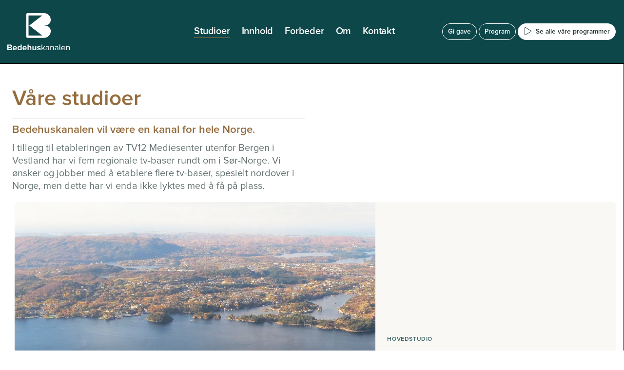

--- FILE ---
content_type: text/html
request_url: https://www.bedehuskanalen.no/studioer
body_size: 4559
content:
<!DOCTYPE html><!-- Last Published: Mon Jan 12 2026 07:53:41 GMT+0000 (Coordinated Universal Time) --><html data-wf-domain="www.bedehuskanalen.no" data-wf-page="61ee657365a97eabbda6fce3" data-wf-site="61a5ea3ce76b5b878eed36d3" lang="no"><head><meta charset="utf-8"/><title>Studioer – Bedehuskanalen</title><meta content="Bedehuskanalen har flere regionstudioer rundt i landet. Hovedkontoret til Bedehuskanalen er i Øygarden like vest Bergen." name="description"/><meta content="Studioer – Bedehuskanalen" property="og:title"/><meta content="Bedehuskanalen har flere regionstudioer rundt i landet. Hovedkontoret til Bedehuskanalen er i Øygarden like vest Bergen." property="og:description"/><meta content="https://cdn.prod.website-files.com/61a5ea3ce76b5b878eed36d3/61f8f0a3b71e0f2e3fef6a7b_opengraph.jpg" property="og:image"/><meta content="Studioer – Bedehuskanalen" property="twitter:title"/><meta content="Bedehuskanalen har flere regionstudioer rundt i landet. Hovedkontoret til Bedehuskanalen er i Øygarden like vest Bergen." property="twitter:description"/><meta content="https://cdn.prod.website-files.com/61a5ea3ce76b5b878eed36d3/61f8f0a3b71e0f2e3fef6a7b_opengraph.jpg" property="twitter:image"/><meta property="og:type" content="website"/><meta content="summary_large_image" name="twitter:card"/><meta content="width=device-width, initial-scale=1" name="viewport"/><link href="https://cdn.prod.website-files.com/61a5ea3ce76b5b878eed36d3/css/staging-bedehuskanalen.webflow.shared.f9cb27b26.css" rel="stylesheet" type="text/css" integrity="sha384-+csnsmIrsabKSOuh1ZxkZAdtGdRUgEhtqcmnI1DGMBaEUeV2D3jdNSLcGbSP8JwY" crossorigin="anonymous"/><link href="https://fonts.googleapis.com" rel="preconnect"/><link href="https://fonts.gstatic.com" rel="preconnect" crossorigin="anonymous"/><script src="https://ajax.googleapis.com/ajax/libs/webfont/1.6.26/webfont.js" type="text/javascript"></script><script type="text/javascript">WebFont.load({  google: {    families: ["Azeret Mono:300,regular:latin,latin-ext"]  }});</script><script type="text/javascript">!function(o,c){var n=c.documentElement,t=" w-mod-";n.className+=t+"js",("ontouchstart"in o||o.DocumentTouch&&c instanceof DocumentTouch)&&(n.className+=t+"touch")}(window,document);</script><link href="https://cdn.prod.website-files.com/61a5ea3ce76b5b878eed36d3/61ee6f41e60ddc10696bfbcb_favicon.png" rel="shortcut icon" type="image/x-icon"/><link href="https://cdn.prod.website-files.com/img/webclip.png" rel="apple-touch-icon"/><script async="" src="https://www.googletagmanager.com/gtag/js?id=G-D20LRB8ZB2"></script><script type="text/javascript">window.dataLayer = window.dataLayer || [];function gtag(){dataLayer.push(arguments);}gtag('js', new Date());gtag('config', 'G-D20LRB8ZB2', {'anonymize_ip': false});</script><style>
  * {-webkit-font-smoothing: antialiased;}
</style>

<!-- Fathom - beautiful, simple website analytics -->
<script src="https://cdn.usefathom.com/script.js" data-site="WMINMOXH" defer></script>
<!-- / Fathom --></head><body><div class="pagewrapper"><div data-animation="default" data-collapse="medium" data-duration="400" data-easing="ease" data-easing2="ease" role="banner" class="navbar w-nav"><div class="nav-container"><a href="/" class="brand w-nav-brand"><img src="https://cdn.prod.website-files.com/61a5ea3ce76b5b878eed36d3/61fbaad316c500eb328a0ccc_bedehuskanalen-hvit.svg" loading="lazy" alt="Gå til Forside" class="logo-image"/></a><div class="nav-mobileplay-wrapper"><a id="fathomlink" rel="noopener" href="https://tv.bedehuskanalen.no/browse" target="_blank" class="nav-button mobileplay w-inline-block"><div class="nav-button__icon mobileplay"></div><div class="nav-button__text">Se</div></a></div><nav role="navigation" class="nav-menu w-nav-menu"><div class="nav-menu__main"><a href="/studioer" aria-current="page" class="nav-link w-nav-link w--current">Studioer</a><a href="/innhold" class="nav-link w-nav-link">Innhold</a><a href="/forbeder" class="nav-link w-nav-link">Forbeder</a><a href="/om" class="nav-link w-nav-link">Om</a><a href="/kontakt" class="nav-link w-nav-link">Kontakt</a></div><div class="nav-menu__cta"><a href="/gi" class="nav-button nav-button--plain w-inline-block"><div class="nav-button__text">Gi gave</div></a><a rel="noopener" href="/program" class="nav-button nav-button--plain w-inline-block"><div class="nav-button__text">Program</div></a><a id="fathomlink" rel="noopener" href="https://tv.bedehuskanalen.no/browse" target="_blank" class="nav-button primary w-inline-block"><div class="nav-button__icon"></div><div class="nav-button__text">Se alle våre programmer</div></a></div></nav><div data-w-id="4e7be75e-a3c4-a519-8929-67b1bb371874" class="nav-button-animated w-nav-button"><div data-w-id="4e7be75e-a3c4-a519-8929-67b1bb371875" class="top-line"></div><div data-w-id="4e7be75e-a3c4-a519-8929-67b1bb371876" class="middle-line"></div><div data-w-id="4e7be75e-a3c4-a519-8929-67b1bb371877" class="bottom-line"></div></div></div></div><main><section class="section"><div class="container"><div class="row"><div class="col col-7 col-m-12"><h1 class="t2">Våre studioer</h1><div class="divider"></div><p class="t-lead tc--beige100">Bedehuskanalen vil være en kanal for hele Norge.</p><p>I tillegg til etableringen av TV12 Mediesenter utenfor Bergen i Vestland har vi fem regionale tv-baser rundt om i Sør-Norge. Vi ønsker og jobber med å etablere flere tv-baser, spesielt nordover i Norge, men dette har vi enda ikke lyktes med å få på plass.</p></div></div><div class="row"><div class="col col-12"><div class="w-dyn-list"><div role="list" class="w-dyn-items"><div role="listitem" class="w-dyn-item"><div class="banner"><div class="banner-image-wrapper"><img alt="" loading="eager" src="https://cdn.prod.website-files.com/61ed3a6015a3183a85b4f5f9/61f8f87fbe4f0e177cbc6e8a_sotra.jpg" sizes="100vw" srcset="https://cdn.prod.website-files.com/61ed3a6015a3183a85b4f5f9/61f8f87fbe4f0e177cbc6e8a_sotra-p-500.jpeg 500w, https://cdn.prod.website-files.com/61ed3a6015a3183a85b4f5f9/61f8f87fbe4f0e177cbc6e8a_sotra-p-800.jpeg 800w, https://cdn.prod.website-files.com/61ed3a6015a3183a85b4f5f9/61f8f87fbe4f0e177cbc6e8a_sotra-p-1080.jpeg 1080w, https://cdn.prod.website-files.com/61ed3a6015a3183a85b4f5f9/61f8f87fbe4f0e177cbc6e8a_sotra.jpg 1280w" class="banner-image"/></div><div class="banner-content main-studio"><h2 class="studio-region-title">Hovedstudio</h2><h3 class="t3">Øygarden</h3><p class="studio-description main-studio">Hovedbasen er TV12 Mediesenter på Brattholmen i Øygarden kommune. Her ligger Bedehuskanalens hovedadministrasjon der vi har etablert oss med tre ulike studioer.</p><div class="divider w-condition-invisible"></div><address><a href="#" class="studio-link w-inline-block w-condition-invisible"><div class="studio-icon"></div><div class="w-dyn-bind-empty"></div></a></address></div></div></div></div></div></div></div><div class="row"><div class="collection-list-wrapper w-dyn-list"><div role="list" class="collection-list---grid w-dyn-items"><div role="listitem" class="w-dyn-item"><div class="studio-item"><div class="mediacontainer _16x9"><div class="mediacontainer__inside"><img alt="" loading="lazy" src="https://cdn.prod.website-files.com/61ed3a6015a3183a85b4f5f9/61ef976dd48869cbc6c18765_hermon.jpg" sizes="100vw" srcset="https://cdn.prod.website-files.com/61ed3a6015a3183a85b4f5f9/61ef976dd48869cbc6c18765_hermon-p-500.jpeg 500w, https://cdn.prod.website-files.com/61ed3a6015a3183a85b4f5f9/61ef976dd48869cbc6c18765_hermon.jpg 1280w" class="mediaelement"/></div></div><div class="studio-content"><div><div class="studio-region-title">Hallingdal</div><h3 class="t4">Hermon</h3><p class="studio-description">Her er vi etablert både med eget studio og andre opptaksmuligheter på Hermon Høyfjellsenter. Vi har Samtalestudio og teknikerrom i Rådhuset i Skibyen, er operative i konferansesalen og kan også benytte den store utescenen på området.</p></div><div class="divider w-condition-invisible"></div><address><a href="#" class="studio-link w-inline-block w-condition-invisible"><div class="studio-icon"></div><div class="w-dyn-bind-empty"></div></a></address></div></div></div><div role="listitem" class="w-dyn-item"><div class="studio-item"><div class="mediacontainer _16x9"><div class="mediacontainer__inside"><img alt="" loading="lazy" src="https://cdn.prod.website-files.com/61ed3a6015a3183a85b4f5f9/61ef95aea8ef732ce32d56a8_stavanger.jpg" sizes="100vw" srcset="https://cdn.prod.website-files.com/61ed3a6015a3183a85b4f5f9/61ef95aea8ef732ce32d56a8_stavanger-p-500.jpeg 500w, https://cdn.prod.website-files.com/61ed3a6015a3183a85b4f5f9/61ef95aea8ef732ce32d56a8_stavanger.jpg 1280w" class="mediaelement"/></div></div><div class="studio-content"><div><div class="studio-region-title">Rogaland</div><h3 class="t4">Stavanger</h3><p class="studio-description">Her har vi overtatt drift av det som tidligere var Kongsgata Musikk&amp;Media i Frelsesarmeen. Vi har eget studio og en TV-buss til eksterne produksjoner.</p></div><div class="divider w-condition-invisible"></div><address><a href="#" class="studio-link w-inline-block w-condition-invisible"><div class="studio-icon"></div><div class="w-dyn-bind-empty"></div></a></address></div></div></div><div role="listitem" class="w-dyn-item"><div class="studio-item"><div class="mediacontainer _16x9"><div class="mediacontainer__inside"><img alt="" loading="lazy" src="https://cdn.prod.website-files.com/61ed3a6015a3183a85b4f5f9/61ef9f6f137a8e780ebe43ab_kristiansand.jpg" sizes="100vw" srcset="https://cdn.prod.website-files.com/61ed3a6015a3183a85b4f5f9/61ef9f6f137a8e780ebe43ab_kristiansand-p-500.jpeg 500w, https://cdn.prod.website-files.com/61ed3a6015a3183a85b4f5f9/61ef9f6f137a8e780ebe43ab_kristiansand.jpg 1280w" class="mediaelement"/></div></div><div class="studio-content"><div><div class="studio-region-title">Sørlandet</div><h3 class="t4">Kristiansand</h3><p class="studio-description">Her har vi fått anledning til å etablere oss i et tidligere fiskemottak på Hustofta på Flekkerøy. Vi har bygget to studioer med nødvendige teknikerrom - et lite Samtalestudio i 2. etg og et større Hovedstudio i 1.etg.</p></div><div class="divider w-condition-invisible"></div><address><a href="#" class="studio-link w-inline-block w-condition-invisible"><div class="studio-icon"></div><div class="w-dyn-bind-empty"></div></a></address></div></div></div><div role="listitem" class="w-dyn-item"><div class="studio-item"><div class="mediacontainer _16x9"><div class="mediacontainer__inside"><img alt="" loading="lazy" src="https://cdn.prod.website-files.com/61ed3a6015a3183a85b4f5f9/61ef98375ae46aa8ed03ac42_grenland.jpg" class="mediaelement"/></div></div><div class="studio-content"><div><div class="studio-region-title">Telemark</div><h3 class="t4">Grenland</h3><p class="studio-description">Her har vi etablert i Mediegruppen Grenlands lokaler på Osebakken i Porsgrunn. I lokalene der den tekniske høyskolen tidligere holdt til driver Radio MG sin virksomhet. Ved å bygge et nytt Samtalestudio utvides dette til nå også å omfatte TV-produksjon.</p></div><div class="divider w-condition-invisible"></div><address><a href="#" class="studio-link w-inline-block w-condition-invisible"><div class="studio-icon"></div><div class="w-dyn-bind-empty"></div></a></address></div></div></div><div role="listitem" class="w-dyn-item"><div class="studio-item"><div class="mediacontainer _16x9"><div class="mediacontainer__inside"><img alt="" loading="lazy" src="https://cdn.prod.website-files.com/61ed3a6015a3183a85b4f5f9/61ef96fbac4620deac44a328_oslo.jpg" sizes="100vw" srcset="https://cdn.prod.website-files.com/61ed3a6015a3183a85b4f5f9/61ef96fbac4620deac44a328_oslo-p-500.jpeg 500w, https://cdn.prod.website-files.com/61ed3a6015a3183a85b4f5f9/61ef96fbac4620deac44a328_oslo-p-800.jpeg 800w, https://cdn.prod.website-files.com/61ed3a6015a3183a85b4f5f9/61ef96fbac4620deac44a328_oslo.jpg 1280w" class="mediaelement"/></div></div><div class="studio-content"><div><div class="studio-region-title">Oslo</div><h3 class="t4">Oslo</h3><p class="studio-description">Her har vi etablert oss på Sinsen, på området som tilhører Fjellhaug Skoler og NLM. I lokalene som Seniorkompetanse Fjellhaug disponerer har vi etablert oss med et lite Samtalestudio og nødvendig areal for tekniske løsninger.</p></div><div class="divider w-condition-invisible"></div><address><a href="#" class="studio-link w-inline-block w-condition-invisible"><div class="studio-icon"></div><div class="w-dyn-bind-empty"></div></a></address></div></div></div></div></div></div></div></section></main><footer class="footer-wrap"><div class="prefooter"><div class="container"><div class="row"><h2 class="screenreader-heading">Hurtiglenker til sider</h2><nav class="links-grid"><a href="/seerhjelp" class="qlink-wrapper w-inline-block"><div class="qlink-header"><h3 class="t4 tc--beige100 text-0margin">Se nå</h3><div class="icon"></div></div><div class="divider"></div><p>Se Bedehuskanalen på nett, på app, T-we, Allente Satelitt og Telia Play.</p></a><a href="/program" class="qlink-wrapper hide w-inline-block"><div class="qlink-header"><h3 class="t4 tc--beige100 text-0margin">Program</h3><div class="icon"></div></div><div class="divider"></div><p>Se hva som vises på kanalen de neste dagene</p></a><a href="/gi" class="qlink-wrapper w-inline-block"><div class="qlink-header"><h3 class="t4 tc--beige100 text-0margin">Gi en gave</h3><div class="icon"></div></div><div class="divider"></div><p>Bli fast giver eller gi en engangsgave</p></a><a href="/forbeder" class="qlink-wrapper w-inline-block"><div class="qlink-header"><h3 class="t4 tc--beige100 text-0margin">Bli forbeder</h3><div class="icon"></div></div><div class="divider"></div><p>Registrer deg som forbeder og få tilsendt bønneemner</p></a><a href="/studioer" aria-current="page" class="qlink-wrapper w-inline-block w--current"><div class="qlink-header"><h3 class="t4 tc--beige100 text-0margin">Våre studioer</h3><div class="icon"></div></div><div class="divider"></div><p>Bli kjent med våre regionstudioer</p></a><a href="/innhold" class="qlink-wrapper w-inline-block"><div class="qlink-header"><h3 class="t4 tc--beige100 text-0margin">Kanalinnhold</h3><div class="icon"></div></div><div class="divider"></div><p>Oppdag kanalens innhold og samarbeidspartnere</p></a><a href="/om" class="qlink-wrapper w-inline-block"><div class="qlink-header"><h3 class="t4 tc--beige100 text-0margin">Om kanalen</h3><div class="icon"></div></div><div class="divider"></div><p>Bli kjent med hvorfor Bedehuskanalen eksisterer</p></a><a href="/kontakt" class="qlink-wrapper w-inline-block"><div class="qlink-header"><h3 class="t4 tc--beige100 text-0margin">Kontakt og hjelp</h3><div class="icon"></div></div><div class="divider"></div><p>Trenger du hjelp med noe? Snakk med oss!</p></a></nav></div></div></div><figure class="footer-banner"></figure><div class="postfooter"><div class="footer-container"><div class="footer-menu"><a href="/kontakt" class="footer-link">Hjelp og kontakt</a><a href="/personvern" class="footer-link">Personvern</a></div><a href="/" class="brand brand-footer w-nav-brand"><img src="https://cdn.prod.website-files.com/61a5ea3ce76b5b878eed36d3/61fbaad316c500eb328a0ccc_bedehuskanalen-hvit.svg" loading="lazy" alt="Gå til forside" class="logo-image"/></a></div></div><div class="notice-wrapper"><div class="container"><div class="notice-text text-center">Bedehuskanalen drives av TV12 Norge AS. Ansvarlig redaktør: Bjarte Ystebø.</div></div></div></footer></div><script src="https://d3e54v103j8qbb.cloudfront.net/js/jquery-3.5.1.min.dc5e7f18c8.js?site=61a5ea3ce76b5b878eed36d3" type="text/javascript" integrity="sha256-9/aliU8dGd2tb6OSsuzixeV4y/faTqgFtohetphbbj0=" crossorigin="anonymous"></script><script src="https://cdn.prod.website-files.com/61a5ea3ce76b5b878eed36d3/js/webflow.schunk.36b8fb49256177c8.js" type="text/javascript" integrity="sha384-4abIlA5/v7XaW1HMXKBgnUuhnjBYJ/Z9C1OSg4OhmVw9O3QeHJ/qJqFBERCDPv7G" crossorigin="anonymous"></script><script src="https://cdn.prod.website-files.com/61a5ea3ce76b5b878eed36d3/js/webflow.schunk.7295f6edb32dd1af.js" type="text/javascript" integrity="sha384-Af8reufuqmh74KqagWmug8qURn+4i3fvCwvFbcTohsJTwXG4AT7fRQAEFAOHPVJD" crossorigin="anonymous"></script><script src="https://cdn.prod.website-files.com/61a5ea3ce76b5b878eed36d3/js/webflow.874c638e.9afb5352aa7cd145.js" type="text/javascript" integrity="sha384-5SwSixVQNHTm1ZU9fy+w7ljRPb1WZUVErI3BNtOhGH1SdKDSCZi/4nhNohQRt6dx" crossorigin="anonymous"></script><!-- FATHOM: KNAPP EVENT -->
<script>
window.addEventListener('load', (event) => {
        document.getElementById('fathomlink').addEventListener('click', () => {
                fathom.trackGoal('CXPI9CCQ', 0);
        });
});
</script></body></html>

--- FILE ---
content_type: text/css
request_url: https://cdn.prod.website-files.com/61a5ea3ce76b5b878eed36d3/css/staging-bedehuskanalen.webflow.shared.f9cb27b26.css
body_size: 20583
content:
html {
  -webkit-text-size-adjust: 100%;
  -ms-text-size-adjust: 100%;
  font-family: sans-serif;
}

body {
  margin: 0;
}

article, aside, details, figcaption, figure, footer, header, hgroup, main, menu, nav, section, summary {
  display: block;
}

audio, canvas, progress, video {
  vertical-align: baseline;
  display: inline-block;
}

audio:not([controls]) {
  height: 0;
  display: none;
}

[hidden], template {
  display: none;
}

a {
  background-color: #0000;
}

a:active, a:hover {
  outline: 0;
}

abbr[title] {
  border-bottom: 1px dotted;
}

b, strong {
  font-weight: bold;
}

dfn {
  font-style: italic;
}

h1 {
  margin: .67em 0;
  font-size: 2em;
}

mark {
  color: #000;
  background: #ff0;
}

small {
  font-size: 80%;
}

sub, sup {
  vertical-align: baseline;
  font-size: 75%;
  line-height: 0;
  position: relative;
}

sup {
  top: -.5em;
}

sub {
  bottom: -.25em;
}

img {
  border: 0;
}

svg:not(:root) {
  overflow: hidden;
}

hr {
  box-sizing: content-box;
  height: 0;
}

pre {
  overflow: auto;
}

code, kbd, pre, samp {
  font-family: monospace;
  font-size: 1em;
}

button, input, optgroup, select, textarea {
  color: inherit;
  font: inherit;
  margin: 0;
}

button {
  overflow: visible;
}

button, select {
  text-transform: none;
}

button, html input[type="button"], input[type="reset"] {
  -webkit-appearance: button;
  cursor: pointer;
}

button[disabled], html input[disabled] {
  cursor: default;
}

button::-moz-focus-inner, input::-moz-focus-inner {
  border: 0;
  padding: 0;
}

input {
  line-height: normal;
}

input[type="checkbox"], input[type="radio"] {
  box-sizing: border-box;
  padding: 0;
}

input[type="number"]::-webkit-inner-spin-button, input[type="number"]::-webkit-outer-spin-button {
  height: auto;
}

input[type="search"] {
  -webkit-appearance: none;
}

input[type="search"]::-webkit-search-cancel-button, input[type="search"]::-webkit-search-decoration {
  -webkit-appearance: none;
}

legend {
  border: 0;
  padding: 0;
}

textarea {
  overflow: auto;
}

optgroup {
  font-weight: bold;
}

table {
  border-collapse: collapse;
  border-spacing: 0;
}

td, th {
  padding: 0;
}

@font-face {
  font-family: webflow-icons;
  src: url("[data-uri]") format("truetype");
  font-weight: normal;
  font-style: normal;
}

[class^="w-icon-"], [class*=" w-icon-"] {
  speak: none;
  font-variant: normal;
  text-transform: none;
  -webkit-font-smoothing: antialiased;
  -moz-osx-font-smoothing: grayscale;
  font-style: normal;
  font-weight: normal;
  line-height: 1;
  font-family: webflow-icons !important;
}

.w-icon-slider-right:before {
  content: "";
}

.w-icon-slider-left:before {
  content: "";
}

.w-icon-nav-menu:before {
  content: "";
}

.w-icon-arrow-down:before, .w-icon-dropdown-toggle:before {
  content: "";
}

.w-icon-file-upload-remove:before {
  content: "";
}

.w-icon-file-upload-icon:before {
  content: "";
}

* {
  box-sizing: border-box;
}

html {
  height: 100%;
}

body {
  color: #333;
  background-color: #fff;
  min-height: 100%;
  margin: 0;
  font-family: Arial, sans-serif;
  font-size: 14px;
  line-height: 20px;
}

img {
  vertical-align: middle;
  max-width: 100%;
  display: inline-block;
}

html.w-mod-touch * {
  background-attachment: scroll !important;
}

.w-block {
  display: block;
}

.w-inline-block {
  max-width: 100%;
  display: inline-block;
}

.w-clearfix:before, .w-clearfix:after {
  content: " ";
  grid-area: 1 / 1 / 2 / 2;
  display: table;
}

.w-clearfix:after {
  clear: both;
}

.w-hidden {
  display: none;
}

.w-button {
  color: #fff;
  line-height: inherit;
  cursor: pointer;
  background-color: #3898ec;
  border: 0;
  border-radius: 0;
  padding: 9px 15px;
  text-decoration: none;
  display: inline-block;
}

input.w-button {
  -webkit-appearance: button;
}

html[data-w-dynpage] [data-w-cloak] {
  color: #0000 !important;
}

.w-code-block {
  margin: unset;
}

pre.w-code-block code {
  all: inherit;
}

.w-optimization {
  display: contents;
}

.w-webflow-badge, .w-webflow-badge > img {
  box-sizing: unset;
  width: unset;
  height: unset;
  max-height: unset;
  max-width: unset;
  min-height: unset;
  min-width: unset;
  margin: unset;
  padding: unset;
  float: unset;
  clear: unset;
  border: unset;
  border-radius: unset;
  background: unset;
  background-image: unset;
  background-position: unset;
  background-size: unset;
  background-repeat: unset;
  background-origin: unset;
  background-clip: unset;
  background-attachment: unset;
  background-color: unset;
  box-shadow: unset;
  transform: unset;
  direction: unset;
  font-family: unset;
  font-weight: unset;
  color: unset;
  font-size: unset;
  line-height: unset;
  font-style: unset;
  font-variant: unset;
  text-align: unset;
  letter-spacing: unset;
  -webkit-text-decoration: unset;
  text-decoration: unset;
  text-indent: unset;
  text-transform: unset;
  list-style-type: unset;
  text-shadow: unset;
  vertical-align: unset;
  cursor: unset;
  white-space: unset;
  word-break: unset;
  word-spacing: unset;
  word-wrap: unset;
  transition: unset;
}

.w-webflow-badge {
  white-space: nowrap;
  cursor: pointer;
  box-shadow: 0 0 0 1px #0000001a, 0 1px 3px #0000001a;
  visibility: visible !important;
  opacity: 1 !important;
  z-index: 2147483647 !important;
  color: #aaadb0 !important;
  overflow: unset !important;
  background-color: #fff !important;
  border-radius: 3px !important;
  width: auto !important;
  height: auto !important;
  margin: 0 !important;
  padding: 6px !important;
  font-size: 12px !important;
  line-height: 14px !important;
  text-decoration: none !important;
  display: inline-block !important;
  position: fixed !important;
  inset: auto 12px 12px auto !important;
  transform: none !important;
}

.w-webflow-badge > img {
  position: unset;
  visibility: unset !important;
  opacity: 1 !important;
  vertical-align: middle !important;
  display: inline-block !important;
}

h1, h2, h3, h4, h5, h6 {
  margin-bottom: 10px;
  font-weight: bold;
}

h1 {
  margin-top: 20px;
  font-size: 38px;
  line-height: 44px;
}

h2 {
  margin-top: 20px;
  font-size: 32px;
  line-height: 36px;
}

h3 {
  margin-top: 20px;
  font-size: 24px;
  line-height: 30px;
}

h4 {
  margin-top: 10px;
  font-size: 18px;
  line-height: 24px;
}

h5 {
  margin-top: 10px;
  font-size: 14px;
  line-height: 20px;
}

h6 {
  margin-top: 10px;
  font-size: 12px;
  line-height: 18px;
}

p {
  margin-top: 0;
  margin-bottom: 10px;
}

blockquote {
  border-left: 5px solid #e2e2e2;
  margin: 0 0 10px;
  padding: 10px 20px;
  font-size: 18px;
  line-height: 22px;
}

figure {
  margin: 0 0 10px;
}

figcaption {
  text-align: center;
  margin-top: 5px;
}

ul, ol {
  margin-top: 0;
  margin-bottom: 10px;
  padding-left: 40px;
}

.w-list-unstyled {
  padding-left: 0;
  list-style: none;
}

.w-embed:before, .w-embed:after {
  content: " ";
  grid-area: 1 / 1 / 2 / 2;
  display: table;
}

.w-embed:after {
  clear: both;
}

.w-video {
  width: 100%;
  padding: 0;
  position: relative;
}

.w-video iframe, .w-video object, .w-video embed {
  border: none;
  width: 100%;
  height: 100%;
  position: absolute;
  top: 0;
  left: 0;
}

fieldset {
  border: 0;
  margin: 0;
  padding: 0;
}

button, [type="button"], [type="reset"] {
  cursor: pointer;
  -webkit-appearance: button;
  border: 0;
}

.w-form {
  margin: 0 0 15px;
}

.w-form-done {
  text-align: center;
  background-color: #ddd;
  padding: 20px;
  display: none;
}

.w-form-fail {
  background-color: #ffdede;
  margin-top: 10px;
  padding: 10px;
  display: none;
}

label {
  margin-bottom: 5px;
  font-weight: bold;
  display: block;
}

.w-input, .w-select {
  color: #333;
  vertical-align: middle;
  background-color: #fff;
  border: 1px solid #ccc;
  width: 100%;
  height: 38px;
  margin-bottom: 10px;
  padding: 8px 12px;
  font-size: 14px;
  line-height: 1.42857;
  display: block;
}

.w-input::placeholder, .w-select::placeholder {
  color: #999;
}

.w-input:focus, .w-select:focus {
  border-color: #3898ec;
  outline: 0;
}

.w-input[disabled], .w-select[disabled], .w-input[readonly], .w-select[readonly], fieldset[disabled] .w-input, fieldset[disabled] .w-select {
  cursor: not-allowed;
}

.w-input[disabled]:not(.w-input-disabled), .w-select[disabled]:not(.w-input-disabled), .w-input[readonly], .w-select[readonly], fieldset[disabled]:not(.w-input-disabled) .w-input, fieldset[disabled]:not(.w-input-disabled) .w-select {
  background-color: #eee;
}

textarea.w-input, textarea.w-select {
  height: auto;
}

.w-select {
  background-color: #f3f3f3;
}

.w-select[multiple] {
  height: auto;
}

.w-form-label {
  cursor: pointer;
  margin-bottom: 0;
  font-weight: normal;
  display: inline-block;
}

.w-radio {
  margin-bottom: 5px;
  padding-left: 20px;
  display: block;
}

.w-radio:before, .w-radio:after {
  content: " ";
  grid-area: 1 / 1 / 2 / 2;
  display: table;
}

.w-radio:after {
  clear: both;
}

.w-radio-input {
  float: left;
  margin: 3px 0 0 -20px;
  line-height: normal;
}

.w-file-upload {
  margin-bottom: 10px;
  display: block;
}

.w-file-upload-input {
  opacity: 0;
  z-index: -100;
  width: .1px;
  height: .1px;
  position: absolute;
  overflow: hidden;
}

.w-file-upload-default, .w-file-upload-uploading, .w-file-upload-success {
  color: #333;
  display: inline-block;
}

.w-file-upload-error {
  margin-top: 10px;
  display: block;
}

.w-file-upload-default.w-hidden, .w-file-upload-uploading.w-hidden, .w-file-upload-error.w-hidden, .w-file-upload-success.w-hidden {
  display: none;
}

.w-file-upload-uploading-btn {
  cursor: pointer;
  background-color: #fafafa;
  border: 1px solid #ccc;
  margin: 0;
  padding: 8px 12px;
  font-size: 14px;
  font-weight: normal;
  display: flex;
}

.w-file-upload-file {
  background-color: #fafafa;
  border: 1px solid #ccc;
  flex-grow: 1;
  justify-content: space-between;
  margin: 0;
  padding: 8px 9px 8px 11px;
  display: flex;
}

.w-file-upload-file-name {
  font-size: 14px;
  font-weight: normal;
  display: block;
}

.w-file-remove-link {
  cursor: pointer;
  width: auto;
  height: auto;
  margin-top: 3px;
  margin-left: 10px;
  padding: 3px;
  display: block;
}

.w-icon-file-upload-remove {
  margin: auto;
  font-size: 10px;
}

.w-file-upload-error-msg {
  color: #ea384c;
  padding: 2px 0;
  display: inline-block;
}

.w-file-upload-info {
  padding: 0 12px;
  line-height: 38px;
  display: inline-block;
}

.w-file-upload-label {
  cursor: pointer;
  background-color: #fafafa;
  border: 1px solid #ccc;
  margin: 0;
  padding: 8px 12px;
  font-size: 14px;
  font-weight: normal;
  display: inline-block;
}

.w-icon-file-upload-icon, .w-icon-file-upload-uploading {
  width: 20px;
  margin-right: 8px;
  display: inline-block;
}

.w-icon-file-upload-uploading {
  height: 20px;
}

.w-container {
  max-width: 940px;
  margin-left: auto;
  margin-right: auto;
}

.w-container:before, .w-container:after {
  content: " ";
  grid-area: 1 / 1 / 2 / 2;
  display: table;
}

.w-container:after {
  clear: both;
}

.w-container .w-row {
  margin-left: -10px;
  margin-right: -10px;
}

.w-row:before, .w-row:after {
  content: " ";
  grid-area: 1 / 1 / 2 / 2;
  display: table;
}

.w-row:after {
  clear: both;
}

.w-row .w-row {
  margin-left: 0;
  margin-right: 0;
}

.w-col {
  float: left;
  width: 100%;
  min-height: 1px;
  padding-left: 10px;
  padding-right: 10px;
  position: relative;
}

.w-col .w-col {
  padding-left: 0;
  padding-right: 0;
}

.w-col-1 {
  width: 8.33333%;
}

.w-col-2 {
  width: 16.6667%;
}

.w-col-3 {
  width: 25%;
}

.w-col-4 {
  width: 33.3333%;
}

.w-col-5 {
  width: 41.6667%;
}

.w-col-6 {
  width: 50%;
}

.w-col-7 {
  width: 58.3333%;
}

.w-col-8 {
  width: 66.6667%;
}

.w-col-9 {
  width: 75%;
}

.w-col-10 {
  width: 83.3333%;
}

.w-col-11 {
  width: 91.6667%;
}

.w-col-12 {
  width: 100%;
}

.w-hidden-main {
  display: none !important;
}

@media screen and (max-width: 991px) {
  .w-container {
    max-width: 728px;
  }

  .w-hidden-main {
    display: inherit !important;
  }

  .w-hidden-medium {
    display: none !important;
  }

  .w-col-medium-1 {
    width: 8.33333%;
  }

  .w-col-medium-2 {
    width: 16.6667%;
  }

  .w-col-medium-3 {
    width: 25%;
  }

  .w-col-medium-4 {
    width: 33.3333%;
  }

  .w-col-medium-5 {
    width: 41.6667%;
  }

  .w-col-medium-6 {
    width: 50%;
  }

  .w-col-medium-7 {
    width: 58.3333%;
  }

  .w-col-medium-8 {
    width: 66.6667%;
  }

  .w-col-medium-9 {
    width: 75%;
  }

  .w-col-medium-10 {
    width: 83.3333%;
  }

  .w-col-medium-11 {
    width: 91.6667%;
  }

  .w-col-medium-12 {
    width: 100%;
  }

  .w-col-stack {
    width: 100%;
    left: auto;
    right: auto;
  }
}

@media screen and (max-width: 767px) {
  .w-hidden-main, .w-hidden-medium {
    display: inherit !important;
  }

  .w-hidden-small {
    display: none !important;
  }

  .w-row, .w-container .w-row {
    margin-left: 0;
    margin-right: 0;
  }

  .w-col {
    width: 100%;
    left: auto;
    right: auto;
  }

  .w-col-small-1 {
    width: 8.33333%;
  }

  .w-col-small-2 {
    width: 16.6667%;
  }

  .w-col-small-3 {
    width: 25%;
  }

  .w-col-small-4 {
    width: 33.3333%;
  }

  .w-col-small-5 {
    width: 41.6667%;
  }

  .w-col-small-6 {
    width: 50%;
  }

  .w-col-small-7 {
    width: 58.3333%;
  }

  .w-col-small-8 {
    width: 66.6667%;
  }

  .w-col-small-9 {
    width: 75%;
  }

  .w-col-small-10 {
    width: 83.3333%;
  }

  .w-col-small-11 {
    width: 91.6667%;
  }

  .w-col-small-12 {
    width: 100%;
  }
}

@media screen and (max-width: 479px) {
  .w-container {
    max-width: none;
  }

  .w-hidden-main, .w-hidden-medium, .w-hidden-small {
    display: inherit !important;
  }

  .w-hidden-tiny {
    display: none !important;
  }

  .w-col {
    width: 100%;
  }

  .w-col-tiny-1 {
    width: 8.33333%;
  }

  .w-col-tiny-2 {
    width: 16.6667%;
  }

  .w-col-tiny-3 {
    width: 25%;
  }

  .w-col-tiny-4 {
    width: 33.3333%;
  }

  .w-col-tiny-5 {
    width: 41.6667%;
  }

  .w-col-tiny-6 {
    width: 50%;
  }

  .w-col-tiny-7 {
    width: 58.3333%;
  }

  .w-col-tiny-8 {
    width: 66.6667%;
  }

  .w-col-tiny-9 {
    width: 75%;
  }

  .w-col-tiny-10 {
    width: 83.3333%;
  }

  .w-col-tiny-11 {
    width: 91.6667%;
  }

  .w-col-tiny-12 {
    width: 100%;
  }
}

.w-widget {
  position: relative;
}

.w-widget-map {
  width: 100%;
  height: 400px;
}

.w-widget-map label {
  width: auto;
  display: inline;
}

.w-widget-map img {
  max-width: inherit;
}

.w-widget-map .gm-style-iw {
  text-align: center;
}

.w-widget-map .gm-style-iw > button {
  display: none !important;
}

.w-widget-twitter {
  overflow: hidden;
}

.w-widget-twitter-count-shim {
  vertical-align: top;
  text-align: center;
  background: #fff;
  border: 1px solid #758696;
  border-radius: 3px;
  width: 28px;
  height: 20px;
  display: inline-block;
  position: relative;
}

.w-widget-twitter-count-shim * {
  pointer-events: none;
  -webkit-user-select: none;
  user-select: none;
}

.w-widget-twitter-count-shim .w-widget-twitter-count-inner {
  text-align: center;
  color: #999;
  font-family: serif;
  font-size: 15px;
  line-height: 12px;
  position: relative;
}

.w-widget-twitter-count-shim .w-widget-twitter-count-clear {
  display: block;
  position: relative;
}

.w-widget-twitter-count-shim.w--large {
  width: 36px;
  height: 28px;
}

.w-widget-twitter-count-shim.w--large .w-widget-twitter-count-inner {
  font-size: 18px;
  line-height: 18px;
}

.w-widget-twitter-count-shim:not(.w--vertical) {
  margin-left: 5px;
  margin-right: 8px;
}

.w-widget-twitter-count-shim:not(.w--vertical).w--large {
  margin-left: 6px;
}

.w-widget-twitter-count-shim:not(.w--vertical):before, .w-widget-twitter-count-shim:not(.w--vertical):after {
  content: " ";
  pointer-events: none;
  border: solid #0000;
  width: 0;
  height: 0;
  position: absolute;
  top: 50%;
  left: 0;
}

.w-widget-twitter-count-shim:not(.w--vertical):before {
  border-width: 4px;
  border-color: #75869600 #5d6c7b #75869600 #75869600;
  margin-top: -4px;
  margin-left: -9px;
}

.w-widget-twitter-count-shim:not(.w--vertical).w--large:before {
  border-width: 5px;
  margin-top: -5px;
  margin-left: -10px;
}

.w-widget-twitter-count-shim:not(.w--vertical):after {
  border-width: 4px;
  border-color: #fff0 #fff #fff0 #fff0;
  margin-top: -4px;
  margin-left: -8px;
}

.w-widget-twitter-count-shim:not(.w--vertical).w--large:after {
  border-width: 5px;
  margin-top: -5px;
  margin-left: -9px;
}

.w-widget-twitter-count-shim.w--vertical {
  width: 61px;
  height: 33px;
  margin-bottom: 8px;
}

.w-widget-twitter-count-shim.w--vertical:before, .w-widget-twitter-count-shim.w--vertical:after {
  content: " ";
  pointer-events: none;
  border: solid #0000;
  width: 0;
  height: 0;
  position: absolute;
  top: 100%;
  left: 50%;
}

.w-widget-twitter-count-shim.w--vertical:before {
  border-width: 5px;
  border-color: #5d6c7b #75869600 #75869600;
  margin-left: -5px;
}

.w-widget-twitter-count-shim.w--vertical:after {
  border-width: 4px;
  border-color: #fff #fff0 #fff0;
  margin-left: -4px;
}

.w-widget-twitter-count-shim.w--vertical .w-widget-twitter-count-inner {
  font-size: 18px;
  line-height: 22px;
}

.w-widget-twitter-count-shim.w--vertical.w--large {
  width: 76px;
}

.w-background-video {
  color: #fff;
  height: 500px;
  position: relative;
  overflow: hidden;
}

.w-background-video > video {
  object-fit: cover;
  z-index: -100;
  background-position: 50%;
  background-size: cover;
  width: 100%;
  height: 100%;
  margin: auto;
  position: absolute;
  inset: -100%;
}

.w-background-video > video::-webkit-media-controls-start-playback-button {
  -webkit-appearance: none;
  display: none !important;
}

.w-background-video--control {
  background-color: #0000;
  padding: 0;
  position: absolute;
  bottom: 1em;
  right: 1em;
}

.w-background-video--control > [hidden] {
  display: none !important;
}

.w-slider {
  text-align: center;
  clear: both;
  -webkit-tap-highlight-color: #0000;
  tap-highlight-color: #0000;
  background: #ddd;
  height: 300px;
  position: relative;
}

.w-slider-mask {
  z-index: 1;
  white-space: nowrap;
  height: 100%;
  display: block;
  position: relative;
  left: 0;
  right: 0;
  overflow: hidden;
}

.w-slide {
  vertical-align: top;
  white-space: normal;
  text-align: left;
  width: 100%;
  height: 100%;
  display: inline-block;
  position: relative;
}

.w-slider-nav {
  z-index: 2;
  text-align: center;
  -webkit-tap-highlight-color: #0000;
  tap-highlight-color: #0000;
  height: 40px;
  margin: auto;
  padding-top: 10px;
  position: absolute;
  inset: auto 0 0;
}

.w-slider-nav.w-round > div {
  border-radius: 100%;
}

.w-slider-nav.w-num > div {
  font-size: inherit;
  line-height: inherit;
  width: auto;
  height: auto;
  padding: .2em .5em;
}

.w-slider-nav.w-shadow > div {
  box-shadow: 0 0 3px #3336;
}

.w-slider-nav-invert {
  color: #fff;
}

.w-slider-nav-invert > div {
  background-color: #2226;
}

.w-slider-nav-invert > div.w-active {
  background-color: #222;
}

.w-slider-dot {
  cursor: pointer;
  background-color: #fff6;
  width: 1em;
  height: 1em;
  margin: 0 3px .5em;
  transition: background-color .1s, color .1s;
  display: inline-block;
  position: relative;
}

.w-slider-dot.w-active {
  background-color: #fff;
}

.w-slider-dot:focus {
  outline: none;
  box-shadow: 0 0 0 2px #fff;
}

.w-slider-dot:focus.w-active {
  box-shadow: none;
}

.w-slider-arrow-left, .w-slider-arrow-right {
  cursor: pointer;
  color: #fff;
  -webkit-tap-highlight-color: #0000;
  tap-highlight-color: #0000;
  -webkit-user-select: none;
  user-select: none;
  width: 80px;
  margin: auto;
  font-size: 40px;
  position: absolute;
  inset: 0;
  overflow: hidden;
}

.w-slider-arrow-left [class^="w-icon-"], .w-slider-arrow-right [class^="w-icon-"], .w-slider-arrow-left [class*=" w-icon-"], .w-slider-arrow-right [class*=" w-icon-"] {
  position: absolute;
}

.w-slider-arrow-left:focus, .w-slider-arrow-right:focus {
  outline: 0;
}

.w-slider-arrow-left {
  z-index: 3;
  right: auto;
}

.w-slider-arrow-right {
  z-index: 4;
  left: auto;
}

.w-icon-slider-left, .w-icon-slider-right {
  width: 1em;
  height: 1em;
  margin: auto;
  inset: 0;
}

.w-slider-aria-label {
  clip: rect(0 0 0 0);
  border: 0;
  width: 1px;
  height: 1px;
  margin: -1px;
  padding: 0;
  position: absolute;
  overflow: hidden;
}

.w-slider-force-show {
  display: block !important;
}

.w-dropdown {
  text-align: left;
  z-index: 900;
  margin-left: auto;
  margin-right: auto;
  display: inline-block;
  position: relative;
}

.w-dropdown-btn, .w-dropdown-toggle, .w-dropdown-link {
  vertical-align: top;
  color: #222;
  text-align: left;
  white-space: nowrap;
  margin-left: auto;
  margin-right: auto;
  padding: 20px;
  text-decoration: none;
  position: relative;
}

.w-dropdown-toggle {
  -webkit-user-select: none;
  user-select: none;
  cursor: pointer;
  padding-right: 40px;
  display: inline-block;
}

.w-dropdown-toggle:focus {
  outline: 0;
}

.w-icon-dropdown-toggle {
  width: 1em;
  height: 1em;
  margin: auto 20px auto auto;
  position: absolute;
  top: 0;
  bottom: 0;
  right: 0;
}

.w-dropdown-list {
  background: #ddd;
  min-width: 100%;
  display: none;
  position: absolute;
}

.w-dropdown-list.w--open {
  display: block;
}

.w-dropdown-link {
  color: #222;
  padding: 10px 20px;
  display: block;
}

.w-dropdown-link.w--current {
  color: #0082f3;
}

.w-dropdown-link:focus {
  outline: 0;
}

@media screen and (max-width: 767px) {
  .w-nav-brand {
    padding-left: 10px;
  }
}

.w-lightbox-backdrop {
  cursor: auto;
  letter-spacing: normal;
  text-indent: 0;
  text-shadow: none;
  text-transform: none;
  visibility: visible;
  white-space: normal;
  word-break: normal;
  word-spacing: normal;
  word-wrap: normal;
  color: #fff;
  text-align: center;
  z-index: 2000;
  opacity: 0;
  -webkit-user-select: none;
  -moz-user-select: none;
  -webkit-tap-highlight-color: transparent;
  background: #000000e6;
  outline: 0;
  font-family: Helvetica Neue, Helvetica, Ubuntu, Segoe UI, Verdana, sans-serif;
  font-size: 17px;
  font-style: normal;
  font-weight: 300;
  line-height: 1.2;
  list-style: disc;
  position: fixed;
  inset: 0;
  -webkit-transform: translate(0);
}

.w-lightbox-backdrop, .w-lightbox-container {
  -webkit-overflow-scrolling: touch;
  height: 100%;
  overflow: auto;
}

.w-lightbox-content {
  height: 100vh;
  position: relative;
  overflow: hidden;
}

.w-lightbox-view {
  opacity: 0;
  width: 100vw;
  height: 100vh;
  position: absolute;
}

.w-lightbox-view:before {
  content: "";
  height: 100vh;
}

.w-lightbox-group, .w-lightbox-group .w-lightbox-view, .w-lightbox-group .w-lightbox-view:before {
  height: 86vh;
}

.w-lightbox-frame, .w-lightbox-view:before {
  vertical-align: middle;
  display: inline-block;
}

.w-lightbox-figure {
  margin: 0;
  position: relative;
}

.w-lightbox-group .w-lightbox-figure {
  cursor: pointer;
}

.w-lightbox-img {
  width: auto;
  max-width: none;
  height: auto;
}

.w-lightbox-image {
  float: none;
  max-width: 100vw;
  max-height: 100vh;
  display: block;
}

.w-lightbox-group .w-lightbox-image {
  max-height: 86vh;
}

.w-lightbox-caption {
  text-align: left;
  text-overflow: ellipsis;
  white-space: nowrap;
  background: #0006;
  padding: .5em 1em;
  position: absolute;
  bottom: 0;
  left: 0;
  right: 0;
  overflow: hidden;
}

.w-lightbox-embed {
  width: 100%;
  height: 100%;
  position: absolute;
  inset: 0;
}

.w-lightbox-control {
  cursor: pointer;
  background-position: center;
  background-repeat: no-repeat;
  background-size: 24px;
  width: 4em;
  transition: all .3s;
  position: absolute;
  top: 0;
}

.w-lightbox-left {
  background-image: url("[data-uri]");
  display: none;
  bottom: 0;
  left: 0;
}

.w-lightbox-right {
  background-image: url("[data-uri]");
  display: none;
  bottom: 0;
  right: 0;
}

.w-lightbox-close {
  background-image: url("[data-uri]");
  background-size: 18px;
  height: 2.6em;
  right: 0;
}

.w-lightbox-strip {
  white-space: nowrap;
  padding: 0 1vh;
  line-height: 0;
  position: absolute;
  bottom: 0;
  left: 0;
  right: 0;
  overflow: auto hidden;
}

.w-lightbox-item {
  box-sizing: content-box;
  cursor: pointer;
  width: 10vh;
  padding: 2vh 1vh;
  display: inline-block;
  -webkit-transform: translate3d(0, 0, 0);
}

.w-lightbox-active {
  opacity: .3;
}

.w-lightbox-thumbnail {
  background: #222;
  height: 10vh;
  position: relative;
  overflow: hidden;
}

.w-lightbox-thumbnail-image {
  position: absolute;
  top: 0;
  left: 0;
}

.w-lightbox-thumbnail .w-lightbox-tall {
  width: 100%;
  top: 50%;
  transform: translate(0, -50%);
}

.w-lightbox-thumbnail .w-lightbox-wide {
  height: 100%;
  left: 50%;
  transform: translate(-50%);
}

.w-lightbox-spinner {
  box-sizing: border-box;
  border: 5px solid #0006;
  border-radius: 50%;
  width: 40px;
  height: 40px;
  margin-top: -20px;
  margin-left: -20px;
  animation: .8s linear infinite spin;
  position: absolute;
  top: 50%;
  left: 50%;
}

.w-lightbox-spinner:after {
  content: "";
  border: 3px solid #0000;
  border-bottom-color: #fff;
  border-radius: 50%;
  position: absolute;
  inset: -4px;
}

.w-lightbox-hide {
  display: none;
}

.w-lightbox-noscroll {
  overflow: hidden;
}

@media (min-width: 768px) {
  .w-lightbox-content {
    height: 96vh;
    margin-top: 2vh;
  }

  .w-lightbox-view, .w-lightbox-view:before {
    height: 96vh;
  }

  .w-lightbox-group, .w-lightbox-group .w-lightbox-view, .w-lightbox-group .w-lightbox-view:before {
    height: 84vh;
  }

  .w-lightbox-image {
    max-width: 96vw;
    max-height: 96vh;
  }

  .w-lightbox-group .w-lightbox-image {
    max-width: 82.3vw;
    max-height: 84vh;
  }

  .w-lightbox-left, .w-lightbox-right {
    opacity: .5;
    display: block;
  }

  .w-lightbox-close {
    opacity: .8;
  }

  .w-lightbox-control:hover {
    opacity: 1;
  }
}

.w-lightbox-inactive, .w-lightbox-inactive:hover {
  opacity: 0;
}

.w-richtext:before, .w-richtext:after {
  content: " ";
  grid-area: 1 / 1 / 2 / 2;
  display: table;
}

.w-richtext:after {
  clear: both;
}

.w-richtext[contenteditable="true"]:before, .w-richtext[contenteditable="true"]:after {
  white-space: initial;
}

.w-richtext ol, .w-richtext ul {
  overflow: hidden;
}

.w-richtext .w-richtext-figure-selected.w-richtext-figure-type-video div:after, .w-richtext .w-richtext-figure-selected[data-rt-type="video"] div:after, .w-richtext .w-richtext-figure-selected.w-richtext-figure-type-image div, .w-richtext .w-richtext-figure-selected[data-rt-type="image"] div {
  outline: 2px solid #2895f7;
}

.w-richtext figure.w-richtext-figure-type-video > div:after, .w-richtext figure[data-rt-type="video"] > div:after {
  content: "";
  display: none;
  position: absolute;
  inset: 0;
}

.w-richtext figure {
  max-width: 60%;
  position: relative;
}

.w-richtext figure > div:before {
  cursor: default !important;
}

.w-richtext figure img {
  width: 100%;
}

.w-richtext figure figcaption.w-richtext-figcaption-placeholder {
  opacity: .6;
}

.w-richtext figure div {
  color: #0000;
  font-size: 0;
}

.w-richtext figure.w-richtext-figure-type-image, .w-richtext figure[data-rt-type="image"] {
  display: table;
}

.w-richtext figure.w-richtext-figure-type-image > div, .w-richtext figure[data-rt-type="image"] > div {
  display: inline-block;
}

.w-richtext figure.w-richtext-figure-type-image > figcaption, .w-richtext figure[data-rt-type="image"] > figcaption {
  caption-side: bottom;
  display: table-caption;
}

.w-richtext figure.w-richtext-figure-type-video, .w-richtext figure[data-rt-type="video"] {
  width: 60%;
  height: 0;
}

.w-richtext figure.w-richtext-figure-type-video iframe, .w-richtext figure[data-rt-type="video"] iframe {
  width: 100%;
  height: 100%;
  position: absolute;
  top: 0;
  left: 0;
}

.w-richtext figure.w-richtext-figure-type-video > div, .w-richtext figure[data-rt-type="video"] > div {
  width: 100%;
}

.w-richtext figure.w-richtext-align-center {
  clear: both;
  margin-left: auto;
  margin-right: auto;
}

.w-richtext figure.w-richtext-align-center.w-richtext-figure-type-image > div, .w-richtext figure.w-richtext-align-center[data-rt-type="image"] > div {
  max-width: 100%;
}

.w-richtext figure.w-richtext-align-normal {
  clear: both;
}

.w-richtext figure.w-richtext-align-fullwidth {
  text-align: center;
  clear: both;
  width: 100%;
  max-width: 100%;
  margin-left: auto;
  margin-right: auto;
  display: block;
}

.w-richtext figure.w-richtext-align-fullwidth > div {
  padding-bottom: inherit;
  display: inline-block;
}

.w-richtext figure.w-richtext-align-fullwidth > figcaption {
  display: block;
}

.w-richtext figure.w-richtext-align-floatleft {
  float: left;
  clear: none;
  margin-right: 15px;
}

.w-richtext figure.w-richtext-align-floatright {
  float: right;
  clear: none;
  margin-left: 15px;
}

.w-nav {
  z-index: 1000;
  background: #ddd;
  position: relative;
}

.w-nav:before, .w-nav:after {
  content: " ";
  grid-area: 1 / 1 / 2 / 2;
  display: table;
}

.w-nav:after {
  clear: both;
}

.w-nav-brand {
  float: left;
  color: #333;
  text-decoration: none;
  position: relative;
}

.w-nav-link {
  vertical-align: top;
  color: #222;
  text-align: left;
  margin-left: auto;
  margin-right: auto;
  padding: 20px;
  text-decoration: none;
  display: inline-block;
  position: relative;
}

.w-nav-link.w--current {
  color: #0082f3;
}

.w-nav-menu {
  float: right;
  position: relative;
}

[data-nav-menu-open] {
  text-align: center;
  background: #c8c8c8;
  min-width: 200px;
  position: absolute;
  top: 100%;
  left: 0;
  right: 0;
  overflow: visible;
  display: block !important;
}

.w--nav-link-open {
  display: block;
  position: relative;
}

.w-nav-overlay {
  width: 100%;
  display: none;
  position: absolute;
  top: 100%;
  left: 0;
  right: 0;
  overflow: hidden;
}

.w-nav-overlay [data-nav-menu-open] {
  top: 0;
}

.w-nav[data-animation="over-left"] .w-nav-overlay {
  width: auto;
}

.w-nav[data-animation="over-left"] .w-nav-overlay, .w-nav[data-animation="over-left"] [data-nav-menu-open] {
  z-index: 1;
  top: 0;
  right: auto;
}

.w-nav[data-animation="over-right"] .w-nav-overlay {
  width: auto;
}

.w-nav[data-animation="over-right"] .w-nav-overlay, .w-nav[data-animation="over-right"] [data-nav-menu-open] {
  z-index: 1;
  top: 0;
  left: auto;
}

.w-nav-button {
  float: right;
  cursor: pointer;
  -webkit-tap-highlight-color: #0000;
  tap-highlight-color: #0000;
  -webkit-user-select: none;
  user-select: none;
  padding: 18px;
  font-size: 24px;
  display: none;
  position: relative;
}

.w-nav-button:focus {
  outline: 0;
}

.w-nav-button.w--open {
  color: #fff;
  background-color: #c8c8c8;
}

.w-nav[data-collapse="all"] .w-nav-menu {
  display: none;
}

.w-nav[data-collapse="all"] .w-nav-button, .w--nav-dropdown-open, .w--nav-dropdown-toggle-open {
  display: block;
}

.w--nav-dropdown-list-open {
  position: static;
}

@media screen and (max-width: 991px) {
  .w-nav[data-collapse="medium"] .w-nav-menu {
    display: none;
  }

  .w-nav[data-collapse="medium"] .w-nav-button {
    display: block;
  }
}

@media screen and (max-width: 767px) {
  .w-nav[data-collapse="small"] .w-nav-menu {
    display: none;
  }

  .w-nav[data-collapse="small"] .w-nav-button {
    display: block;
  }

  .w-nav-brand {
    padding-left: 10px;
  }
}

@media screen and (max-width: 479px) {
  .w-nav[data-collapse="tiny"] .w-nav-menu {
    display: none;
  }

  .w-nav[data-collapse="tiny"] .w-nav-button {
    display: block;
  }
}

.w-tabs {
  position: relative;
}

.w-tabs:before, .w-tabs:after {
  content: " ";
  grid-area: 1 / 1 / 2 / 2;
  display: table;
}

.w-tabs:after {
  clear: both;
}

.w-tab-menu {
  position: relative;
}

.w-tab-link {
  vertical-align: top;
  text-align: left;
  cursor: pointer;
  color: #222;
  background-color: #ddd;
  padding: 9px 30px;
  text-decoration: none;
  display: inline-block;
  position: relative;
}

.w-tab-link.w--current {
  background-color: #c8c8c8;
}

.w-tab-link:focus {
  outline: 0;
}

.w-tab-content {
  display: block;
  position: relative;
  overflow: hidden;
}

.w-tab-pane {
  display: none;
  position: relative;
}

.w--tab-active {
  display: block;
}

@media screen and (max-width: 479px) {
  .w-tab-link {
    display: block;
  }
}

.w-ix-emptyfix:after {
  content: "";
}

@keyframes spin {
  0% {
    transform: rotate(0);
  }

  100% {
    transform: rotate(360deg);
  }
}

.w-dyn-empty {
  background-color: #ddd;
  padding: 10px;
}

.w-dyn-hide, .w-dyn-bind-empty, .w-condition-invisible {
  display: none !important;
}

.wf-layout-layout {
  display: grid;
}

@font-face {
  font-family: Font Awesome;
  src: url("https://cdn.prod.website-files.com/61a5ea3ce76b5b878eed36d3/61ee72ae6f24b26ecbf36027_fa-solid-900.woff") format("woff");
  font-weight: 900;
  font-style: normal;
  font-display: swap;
}

@font-face {
  font-family: Font Awesome;
  src: url("https://cdn.prod.website-files.com/61a5ea3ce76b5b878eed36d3/61ee72aec5f14e7cb02fee09_fa-light-300.woff") format("woff");
  font-weight: 300;
  font-style: normal;
  font-display: swap;
}

@font-face {
  font-family: Font Awesome;
  src: url("https://cdn.prod.website-files.com/61a5ea3ce76b5b878eed36d3/61ee72aed5f74dff954e1a6d_fa-regular-400.woff") format("woff");
  font-weight: 400;
  font-style: normal;
  font-display: swap;
}

@font-face {
  font-family: Font Awesome Brands;
  src: url("https://cdn.prod.website-files.com/61a5ea3ce76b5b878eed36d3/61ee72d241a73f83bafe0911_fa-brands-400.woff") format("woff");
  font-weight: 400;
  font-style: normal;
  font-display: swap;
}

@font-face {
  font-family: Proxima Nova;
  src: url("https://cdn.prod.website-files.com/61a5ea3ce76b5b878eed36d3/63a02cbdbf9aafe08a0f375c_Mark%20Simonson%20-%20Proxima%20Nova%20Bold.otf") format("opentype");
  font-weight: 700;
  font-style: normal;
  font-display: swap;
}

@font-face {
  font-family: Proxima Nova;
  src: url("https://cdn.prod.website-files.com/61a5ea3ce76b5b878eed36d3/63a02cbed4fdce23dfd3731e_Mark%20Simonson%20-%20Proxima%20Nova%20Semibold.otf") format("opentype");
  font-weight: 600;
  font-style: normal;
  font-display: swap;
}

@font-face {
  font-family: Proxima Nova;
  src: url("https://cdn.prod.website-files.com/61a5ea3ce76b5b878eed36d3/63a02cbe406f2ffa8cb4b7f6_Mark%20Simonson%20-%20Proxima%20Nova%20Regular.otf") format("opentype");
  font-weight: 400;
  font-style: normal;
  font-display: swap;
}

@font-face {
  font-family: Proxima Nova;
  src: url("https://cdn.prod.website-files.com/61a5ea3ce76b5b878eed36d3/63a02cbd515851e86fea6002_Mark%20Simonson%20-%20Proxima%20Nova%20Bold%20Italic.otf") format("opentype");
  font-weight: 700;
  font-style: italic;
  font-display: swap;
}

@font-face {
  font-family: Proxima Nova;
  src: url("https://cdn.prod.website-files.com/61a5ea3ce76b5b878eed36d3/63a02cbe88734f8df243feae_Mark%20Simonson%20-%20Proxima%20Nova%20Semibold%20Italic.otf") format("opentype");
  font-weight: 600;
  font-style: italic;
  font-display: swap;
}

@font-face {
  font-family: Proxima Nova;
  src: url("https://cdn.prod.website-files.com/61a5ea3ce76b5b878eed36d3/63a02cbe36cbb384b7b34e76_Mark%20Simonson%20-%20Proxima%20Nova%20Light.otf") format("opentype");
  font-weight: 300;
  font-style: normal;
  font-display: swap;
}

@font-face {
  font-family: Proxima Nova;
  src: url("https://cdn.prod.website-files.com/61a5ea3ce76b5b878eed36d3/63a02cbdaa7229b8f30ea30b_Mark%20Simonson%20-%20Proxima%20Nova%20Light%20Italic.otf") format("opentype");
  font-weight: 300;
  font-style: italic;
  font-display: swap;
}

@font-face {
  font-family: Proxima Nova;
  src: url("https://cdn.prod.website-files.com/61a5ea3ce76b5b878eed36d3/63a02cbe406f2faee8b4b7f5_Mark%20Simonson%20-%20Proxima%20Nova%20Regular%20Italic.otf") format("opentype");
  font-weight: 400;
  font-style: italic;
  font-display: swap;
}

:root {
  --mute-100: #263637;
  --mute-60: #657372;
  --bk-beige-100: #956d3e;
  --bk-beige-5: #faf8f5;
  --white: white;
  --bk-beige-75: #af8f65;
  --bk-primær-100: #0e474a;
  --bk-beige-25: #e0cfb7;
  --bk-kobber-100: #83442d;
  --bk-primær-25: #a8b4b2;
  --bk-primær-5: #f3f6f6;
  --bk-kobber-75: #9e6753;
  --bk-kobber-25: #d7bdac;
  --bk-primær-75: #386361;
  --bk-kobber-5: #f9f5f4;
  --relume-library-lite--rl-black: black;
  --relume-library-lite--rl-white: white;
  --black: black;
}

.w-layout-grid {
  grid-row-gap: 16px;
  grid-column-gap: 16px;
  grid-template-rows: auto auto;
  grid-template-columns: 1fr 1fr;
  grid-auto-columns: 1fr;
  display: grid;
}

.w-checkbox {
  margin-bottom: 5px;
  padding-left: 20px;
  display: block;
}

.w-checkbox:before {
  content: " ";
  grid-area: 1 / 1 / 2 / 2;
  display: table;
}

.w-checkbox:after {
  content: " ";
  clear: both;
  grid-area: 1 / 1 / 2 / 2;
  display: table;
}

.w-checkbox-input {
  float: left;
  margin: 4px 0 0 -20px;
  line-height: normal;
}

.w-checkbox-input--inputType-custom {
  border: 1px solid #ccc;
  border-radius: 2px;
  width: 12px;
  height: 12px;
}

.w-checkbox-input--inputType-custom.w--redirected-checked {
  background-color: #3898ec;
  background-image: url("https://d3e54v103j8qbb.cloudfront.net/static/custom-checkbox-checkmark.589d534424.svg");
  background-position: 50%;
  background-repeat: no-repeat;
  background-size: cover;
  border-color: #3898ec;
}

.w-checkbox-input--inputType-custom.w--redirected-focus {
  box-shadow: 0 0 3px 1px #3898ec;
}

.w-layout-blockcontainer {
  max-width: 940px;
  margin-left: auto;
  margin-right: auto;
  display: block;
}

@media screen and (max-width: 991px) {
  .w-layout-blockcontainer {
    max-width: 728px;
  }
}

@media screen and (max-width: 767px) {
  .w-layout-blockcontainer {
    max-width: none;
  }
}

body {
  color: var(--mute-100);
  font-family: Proxima Nova, sans-serif;
  font-size: 16px;
  font-weight: 400;
  line-height: 1.33;
}

h1 {
  margin-top: 20px;
  margin-bottom: 10px;
  font-weight: 700;
}

h2 {
  margin-top: 20px;
  margin-bottom: 10px;
  font-size: 32px;
  font-weight: 700;
}

h3 {
  margin-top: 20px;
  margin-bottom: 10px;
  font-size: 24px;
  font-weight: bold;
  line-height: 30px;
}

h4 {
  margin-top: 10px;
  margin-bottom: 10px;
  font-size: 18px;
  font-weight: 700;
  line-height: 24px;
}

h5 {
  color: #234863;
  margin-top: 10px;
  margin-bottom: 10px;
  font-size: 14px;
  font-weight: 400;
  line-height: 20px;
}

h6 {
  margin-top: 10px;
  margin-bottom: 10px;
  font-size: 12px;
  font-weight: bold;
  line-height: 18px;
}

p {
  color: var(--mute-60);
  margin-bottom: 10px;
  font-size: 1.25rem;
  font-style: normal;
  font-weight: 400;
}

a {
  color: var(--bk-beige-100);
  text-decoration: underline;
}

ul, ol {
  margin-top: 0;
  margin-bottom: 10px;
  padding-left: 40px;
}

label {
  color: var(--mute-60);
  margin-bottom: 5px;
  font-weight: 600;
  display: block;
}

strong {
  font-weight: bold;
}

.container {
  grid-column-gap: 16px;
  grid-row-gap: 16px;
  flex-flow: row;
  grid-template-rows: auto auto;
  grid-template-columns: 1fr 1fr;
  grid-auto-columns: 1fr;
  width: 1280px;
  max-width: 100%;
  margin-left: auto;
  margin-right: auto;
  padding-left: 15px;
  padding-right: 15px;
  display: block;
}

.row {
  box-sizing: border-box;
  object-fit: fill;
  flex-flow: column;
  flex: 1;
  align-content: stretch;
  align-items: stretch;
  margin-bottom: 0;
  margin-left: auto;
  margin-right: -15px;
  display: block;
}

.row.align-start {
  align-items: flex-start;
}

.row.row-example {
  background-color: #f7f4ff;
  min-height: 175px;
}

.row.align-center {
  align-items: center;
}

.row.align-end {
  align-items: flex-end;
}

.row.justify-center {
  justify-content: center;
}

.row.justify-end {
  justify-content: flex-end;
}

.row.justify-between {
  justify-content: space-between;
}

.row.justify-around {
  justify-content: space-around;
}

.col {
  flex: 1;
  order: 2;
  align-self: auto;
  margin-bottom: 15px;
  padding-left: 15px;
  padding-right: 15px;
  display: block;
}

.col.col-1 {
  flex-basis: 8.33%;
  max-width: 8.33333%;
}

.col.col-11 {
  flex-basis: 91.67%;
  max-width: 91.6667%;
}

.col.col-2 {
  flex-basis: 16.67%;
  max-width: 16.6667%;
}

.col.col-10 {
  flex-basis: 83.33%;
  max-width: 83.3333%;
}

.col.col-3 {
  flex-basis: 25%;
  max-width: 25%;
}

.col.col-9 {
  flex-basis: 75%;
  max-width: 75%;
}

.col.col-4 {
  flex-basis: 33.33%;
  align-items: center;
  max-width: 33.3333%;
}

.col.col-4.col-m-12 {
  box-sizing: border-box;
  grid-column-gap: 16px;
  grid-row-gap: 16px;
  aspect-ratio: auto;
  object-fit: fill;
  border-radius: 0;
  flex: 1;
  order: -9999;
  grid-template-rows: auto auto;
  grid-template-columns: 1fr 1fr;
  grid-auto-columns: 1fr;
  align-self: flex-start;
  max-width: 100%;
  padding-top: 18px;
  padding-right: 0;
  display: block;
  position: static;
  overflow: visible;
}

.col.col-8 {
  flex-basis: 66.67%;
  max-width: 66.6667%;
}

.col.col-8.col-m-12 {
  flex-flow: row;
  flex: 0 auto;
  align-self: flex-start;
  max-width: 50%;
  display: none;
}

.col.col-5 {
  flex-basis: 41.67%;
  max-width: 41.6667%;
}

.col.col-5.col-m-3.col-xs-12 {
  text-align: center;
  margin-bottom: 23px;
}

.col.col-7 {
  flex-basis: 58.33%;
  max-width: 58.3333%;
}

.col.col-7.col-m-9.col-xs-12 {
  flex: 0 auto;
  margin-bottom: 10px;
}

.col.col-7.col-m-12 {
  flex-flow: column;
  align-self: flex-start;
  margin-top: 0;
  margin-bottom: 10px;
  padding: 0 127px 0 10px;
  display: flex;
}

.col.col-6 {
  flex-basis: 50%;
  max-width: 50%;
}

.col.col-6.col-m-12 {
  order: 3;
}

.col.col-12 {
  flex-basis: 100%;
  max-width: 100%;
}

.col.no-gutters {
  padding-left: 0;
  padding-right: 0;
}

.col.self-start {
  align-self: flex-start;
}

.col.self-center {
  align-self: center;
}

.col.self-end {
  align-self: flex-end;
}

.col.order-last {
  order: 1;
}

.col.order-first {
  order: -1;
}

.inner-div-example {
  text-align: center;
  background-color: #f3faff;
  border: 1px solid #c0e5ff;
  padding-top: 15px;
  padding-bottom: 15px;
}

.section {
  background-color: #0000;
  border-top: 1px solid #000;
  border-bottom: 1px solid #000;
  border-right: 1px solid #000;
  flex: 1;
  padding-top: 30px;
  padding-bottom: 30px;
  display: block;
  position: static;
}

.section.fade {
  background-color: #f8fcff;
}

.section.intro {
  background-color: #4daaec;
  padding-top: 90px;
  padding-bottom: 90px;
}

.section.footer {
  background-color: #4daaec;
}

.section.bc--beige5 {
  background-color: var(--bk-beige-5);
}

.emp {
  color: #4daaec;
}

.container-fluid {
  margin-left: auto;
  margin-right: auto;
  padding-left: 15px;
  padding-right: 15px;
  display: block;
}

.light {
  color: #fff;
}

.button {
  float: right;
  clear: none;
  background-color: var(--bk-beige-100);
  color: var(--white);
  text-align: center;
  border-radius: 100px;
  margin-top: 3px;
  margin-bottom: 16px;
  margin-right: 10px;
  padding: 11px 23px;
  font-size: 1rem;
  font-weight: 700;
  transition: all .2s;
  display: inline-block;
}

.button:hover {
  background-color: var(--bk-beige-75);
}

.button.button_secondary {
  float: none;
  background-color: var(--bk-primær-100);
  flex: 0 auto;
  margin-left: auto;
  margin-right: auto;
  display: inline-block;
  position: static;
  overflow: visible;
}

.button.button_secondary:hover {
  background-color: var(--mute-100);
}

.button.button_secondary.button_fixed {
  z-index: 2147483647;
  text-align: center;
  background-color: #fff;
  border: 1px solid #3461b6;
  justify-content: center;
  align-items: center;
  min-width: 160px;
  padding-top: 10px;
  padding-bottom: 10px;
  text-decoration: none;
  display: flex;
  position: fixed;
  bottom: 10px;
  right: 10px;
}

.version-grid {
  opacity: .75;
  color: #fff;
  font-size: 20px;
}

.text-center {
  text-align: center;
}

.pagewrapper {
  flex-direction: column;
  justify-content: flex-start;
  min-height: 100vh;
  display: flex;
  position: relative;
}

.wait-section {
  background-image: url("https://cdn.prod.website-files.com/61a5ea3ce76b5b878eed36d3/61a5ee0daf7810dff2782eed_evgeni-tcherkasski-SHA85I0G8K4-unsplash.jpg");
  background-position: 50%;
  background-size: cover;
  flex-direction: column;
  justify-content: center;
  width: 100%;
  height: 100vh;
  display: flex;
}

.wait-button {
  background-color: #fe4c42;
  border-radius: 500px;
  padding: 12px 22px;
  font-size: 1.25rem;
  font-weight: 600;
  transition: all .2s;
}

.wait-button:hover {
  background-color: #d53128;
}

.wait-h1 {
  color: var(--white);
  text-align: center;
  font-size: 2rem;
}

.wait-p {
  color: var(--white);
  text-align: center;
  margin-bottom: 2rem;
}

.wait-buttoncontainer {
  flex-direction: column;
  align-items: center;
  display: flex;
}

.accordionwrapper {
  display: none;
}

.accordionitem__trigger {
  cursor: pointer;
  justify-content: center;
  display: flex;
}

.accordiontitle {
  color: var(--white);
  border-bottom: 1px dotted #00000017;
  font-size: 1.125rem;
  font-weight: 300;
}

.chevron {
  margin-left: 6px;
  display: inline-block;
  position: relative;
  transform: scale(1.4);
}

.accordionitem__content {
  overflow: hidden;
}

.wait-list {
  padding-left: 0;
  font-size: 1.4rem;
  list-style-type: square;
}

.wait-list__item {
  color: var(--white);
  text-align: center;
  padding-top: .5rem;
  font-size: 1rem;
  list-style-type: none;
}

.wait-spanunderline {
  font-weight: 600;
  text-decoration: underline;
}

.wait-spacer-title {
  color: var(--white);
  border-bottom: 1px dotted #00000017;
  margin-top: 16px;
  font-size: 1.125rem;
  font-weight: 300;
}

.div-block {
  background-color: var(--bk-beige-5);
  padding-top: 122px;
  padding-bottom: 122px;
}

.t1 {
  font-size: 3.5rem;
  font-weight: 600;
  line-height: 1.2;
}

.t2 {
  color: var(--bk-beige-100);
  text-align: left;
  font-size: 2.75rem;
  font-weight: 600;
}

.t2.mg-top-0 {
  margin-top: 0;
}

.t3 {
  opacity: 1;
  cursor: text;
  margin-top: 0;
  padding-top: 15px;
  font-size: 2rem;
  font-weight: 600;
  line-height: 1.2;
  position: static;
}

.t-lead {
  color: var(--mute-100);
  font-size: 1.4rem;
  font-weight: 600;
  display: block;
}

.postfooter {
  background-color: var(--bk-primær-100);
  padding-top: 1rem;
  padding-bottom: 1rem;
}

.navbar {
  background-color: var(--bk-primær-100);
}

.nav-link {
  color: var(--white);
  letter-spacing: -.01em;
  margin-left: 12px;
  margin-right: 12px;
  padding: 0;
  font-size: 1.25rem;
  font-weight: 600;
  transition: all .2s;
}

.nav-link:hover {
  box-shadow: inset 0 -2px 0 0 var(--bk-beige-75);
}

.nav-link.w--current {
  border-bottom: 1px solid var(--bk-beige-100);
  color: var(--white);
}

.logo-image {
  width: 100%;
}

.brand {
  align-items: center;
  width: 8rem;
  padding: 7px 0;
  display: flex;
}

.brand.brand-footer {
  width: 140px;
  min-width: auto;
}

.nav-container {
  justify-content: space-between;
  width: 1280px;
  max-width: 100%;
  margin-left: auto;
  margin-right: auto;
  padding: 20px 15px;
  display: flex;
}

.footer-container {
  flex-direction: column;
  justify-content: center;
  align-items: center;
  width: 1280px;
  max-width: 100%;
  margin-left: auto;
  margin-right: auto;
  padding-left: 15px;
  padding-right: 15px;
  display: flex;
}

.footer-menu {
  border-bottom: 1px solid #ffffff1a;
  justify-content: center;
  align-items: center;
  width: 100%;
  margin-bottom: 1rem;
  padding-bottom: 1rem;
  display: flex;
}

.footer-link {
  color: var(--white);
  padding-left: 20px;
  padding-right: 20px;
  font-weight: 600;
  text-decoration: none;
  display: inline-block;
  position: relative;
}

.collection-list---grid {
  grid-column-gap: 16px;
  grid-row-gap: 16px;
  grid-template-rows: auto auto;
  grid-template-columns: 1fr 1fr 1fr;
  grid-auto-columns: 1fr;
  display: grid;
}

.collection-list---grid.suppliers {
  grid-template-columns: 1fr 1fr 1fr 1fr;
}

.collection-list-wrapper {
  flex: 1;
  padding-left: 15px;
  padding-right: 15px;
}

.supplier-item {
  background-color: var(--bk-beige-5);
  border-radius: .5rem;
  flex-direction: column;
  height: 100%;
  display: flex;
  overflow: hidden;
}

.hero {
  background-color: var(--bk-beige-5);
  background-image: url("https://cdn.prod.website-files.com/61a5ea3ce76b5b878eed36d3/61efc1c02ab7380dadd02e3d_gi.jpeg");
  background-position: 50%;
  background-size: cover;
  flex-direction: column;
  justify-content: center;
  min-height: 560px;
  display: flex;
}

.hero.about {
  background-image: url("https://cdn.prod.website-files.com/61a5ea3ce76b5b878eed36d3/62039aacd998538f9c71d782_fyr-norge.jpg");
  background-position: 50%;
  background-repeat: no-repeat;
  background-size: cover;
}

.hero.access {
  -webkit-text-fill-color: inherit;
  background-image: url("https://cdn.prod.website-files.com/61a5ea3ce76b5b878eed36d3/61a5ee0daf7810dff2782eed_evgeni-tcherkasski-SHA85I0G8K4-unsplash.jpg"), linear-gradient(90deg, #ffffffe6 27%, #ffffff38 50%);
  background-position: 0 0, 0 0;
  background-repeat: no-repeat, repeat;
  background-size: cover, auto;
  background-attachment: fixed, scroll;
  background-clip: border-box;
  border-top: 10px #000;
  border-radius: 0;
  overflow: visible;
}

.buttoncontainer {
  align-items: center;
  display: flex;
}

.links-grid {
  grid-column-gap: 16px;
  grid-row-gap: 16px;
  flex: 1;
  grid-template-rows: auto;
  grid-template-columns: 1fr 1fr 1fr 1fr;
  grid-auto-columns: 1fr;
  padding-left: 15px;
  padding-right: 15px;
  display: grid;
}

.qlink-wrapper {
  border: 1px solid var(--bk-beige-25);
  border-radius: .4rem;
  padding: 16px 20px;
  text-decoration: none;
  transition: all .2s;
}

.qlink-wrapper:hover {
  border-color: var(--bk-beige-100);
  background-color: var(--bk-beige-5);
}

.nav-link-button {
  background-color: var(--bk-kobber-100);
  color: var(--white);
  letter-spacing: .025em;
  text-transform: uppercase;
  border-radius: 100px;
  padding: 10px 24px;
  font-size: .85rem;
  font-weight: 600;
}

.nav-menu {
  flex: 1;
  justify-content: flex-end;
  align-items: center;
  margin-left: 10rem;
  display: flex;
}

.banner {
  border-radius: .5rem;
  display: flex;
  overflow: hidden;
}

.banner-content {
  background-color: var(--bk-beige-5);
  flex-direction: column;
  justify-content: center;
  align-items: center;
  width: 40%;
  padding: 1rem;
  display: flex;
}

.banner-content.main-studio {
  align-items: flex-start;
  padding-left: 1.5rem;
  padding-right: 1.5rem;
}

.banner-image-wrapper {
  background-color: var(--bk-beige-5);
  width: 60%;
}

.tc--white {
  color: var(--white);
}

.input-field {
  border: 1px solid var(--bk-primær-25);
  border-radius: 4px;
  font-size: 1rem;
}

.input-field:focus {
  border-color: var(--bk-beige-100);
  background-color: var(--bk-beige-5);
}

.input-field.password-page {
  color: var(--white);
  background-color: #0000;
  border-width: 2px;
  padding-top: 22px;
  padding-bottom: 22px;
}

.input-field.password-page::placeholder {
  color: var(--white);
  text-align: center;
}

.strapline {
  color: var(--mute-100);
  text-align: center;
  margin-top: 1rem;
  margin-bottom: 1rem;
  font-size: 2rem;
  font-weight: 400;
  line-height: 1.1;
}

.span-highlight {
  color: var(--mute-100);
  border-radius: 7px;
  font-weight: 700;
}

.nav-button {
  border: 1px solid var(--white);
  color: var(--white);
  border-radius: 100px;
  flex-direction: row;
  justify-content: center;
  align-items: center;
  margin-left: 2px;
  margin-right: 2px;
  padding-left: 4px;
  padding-right: 11px;
  text-decoration: none;
  transition: all .2s;
  display: flex;
}

.nav-button:hover {
  border-color: var(--mute-100);
  background-color: var(--mute-100);
  color: var(--white);
}

.nav-button.primary {
  border-color: var(--white);
  background-color: var(--white);
  color: var(--mute-100);
}

.nav-button.primary:hover {
  border-color: var(--mute-100);
  background-color: var(--mute-100);
  color: var(--white);
}

.nav-button.primary.disabled {
  opacity: .2;
  cursor: not-allowed;
}

.nav-button.primary.disabled:hover {
  border-style: solid;
  border-color: var(--white);
  background-color: var(--white);
  color: var(--mute-100);
}

.nav-button.nav-button--plain {
  grid-column-gap: 0px;
  grid-row-gap: 0px;
  border-style: solid;
  border-radius: 20px;
  padding-left: 11px;
}

.nav-button.secondary {
  background-color: var(--white);
  color: var(--mute-100);
  padding-left: 11px;
}

.nav-button.secondary:hover {
  background-color: var(--mute-100);
  color: var(--white);
}

.nav-button.secondary.disabled {
  opacity: .2;
  cursor: not-allowed;
}

.nav-button.secondary.disabled:hover {
  border-style: solid;
  border-color: var(--white);
  background-color: var(--white);
  color: var(--mute-100);
}

.nav-button.mobileplay {
  border-color: var(--white);
  background-color: var(--white);
  color: var(--mute-100);
}

.nav-button.mobileplay:hover {
  border-color: var(--mute-100);
  background-color: var(--mute-100);
  color: var(--white);
}

.nav-button.mobileplay.disabled {
  opacity: .2;
  cursor: not-allowed;
}

.nav-button.mobileplay.disabled:hover {
  border-style: solid;
  border-color: var(--white);
  background-color: var(--white);
  color: var(--mute-100);
}

.nav-button__icon {
  text-align: center;
  border-radius: 20px;
  justify-content: center;
  align-items: center;
  width: 32px;
  height: 32px;
  font-family: Font Awesome, sans-serif;
  font-weight: 300;
  display: flex;
}

.nav-button__icon.primary {
  padding-top: 0;
}

.nav-button__text {
  flex: none;
  font-size: .85rem;
  font-weight: 600;
}

.button-w-icon {
  background-color: var(--bk-primær-100);
  color: var(--white);
  border-radius: 100px;
  flex-direction: row;
  justify-content: center;
  align-items: center;
  margin-left: 2px;
  margin-right: 2px;
  padding: 6px 20px 6px 8px;
  font-size: 1rem;
  font-weight: 600;
  text-decoration: none;
  display: flex;
}

.button-w-icon.primary {
  background-color: var(--bk-primær-100);
  color: var(--white);
}

.site-title {
  color: var(--bk-beige-100);
  letter-spacing: .05em;
  text-transform: uppercase;
  margin-top: 0;
  margin-bottom: 0;
  font-size: 1.25rem;
  font-weight: 700;
  line-height: 1.3;
}

.icon {
  color: var(--bk-beige-75);
  font-family: Font Awesome, sans-serif;
  font-size: 1.5rem;
  font-weight: 300;
}

.icon.icon-big {
  color: var(--bk-primær-100);
  font-size: 3rem;
}

.icon.icon-big.mg-bottom {
  margin-bottom: 1rem;
}

.icon.news-card-icon {
  line-height: 1;
}

.link-cloud-wrapper {
  flex-wrap: wrap;
  justify-content: center;
  align-items: center;
  display: flex;
}

.cloud-link {
  box-shadow: 0 2px 0 0 var(--bk-beige-75);
  color: var(--mute-100);
  letter-spacing: -.015em;
  margin: 1rem 20px;
  font-size: 1.5rem;
  font-weight: 500;
  line-height: 1.2;
  text-decoration: none;
  transition: all .2s;
}

.cloud-link:hover {
  box-shadow: 0 2px 0 0 var(--bk-kobber-100);
  color: var(--bk-kobber-100);
}

.bc--green100 {
  background-color: var(--bk-primær-100);
}

.bc--beige5 {
  background-color: var(--bk-beige-5);
}

.bc--mute100 {
  background-color: var(--mute-100);
}

.video {
  overflow: hidden;
}

.bc--green5 {
  background-color: var(--bk-primær-5);
}

.bc--charcoal {
  background-color: #1d1f1f;
}

.studio-link {
  color: var(--bk-kobber-100);
  justify-content: flex-start;
  align-items: center;
  padding-top: 4px;
  padding-bottom: 4px;
  font-style: normal;
  text-decoration: none;
  display: flex;
}

.title-label {
  background-color: var(--bk-kobber-100);
  color: var(--white);
  border-radius: 4px;
  margin-bottom: 16px;
  padding: 10px;
  font-weight: 600;
}

.video-text-wrapper {
  flex-flow: column;
  flex: 0 auto;
  justify-content: center;
  height: 100%;
  padding-top: 53px;
  padding-left: 10px;
  text-decoration: none;
  display: flex;
}

.div-block-3 {
  align-items: center;
  display: flex;
}

.div-block-4 {
  background-image: url("https://cdn.prod.website-files.com/61a5ea3ce76b5b878eed36d3/61a5ee0daf7810dff2782eed_evgeni-tcherkasski-SHA85I0G8K4-unsplash.jpg");
  background-position: 0 0;
  background-size: cover;
  border-radius: 1rem;
  flex: 1;
  height: 500px;
}

.give-box {
  background-color: var(--bk-primær-5);
  border-radius: .5rem;
  flex-direction: column;
  justify-content: space-between;
  padding: 16px 20px;
  display: flex;
}

.give-label {
  background-color: var(--bk-primær-100);
  color: var(--white);
  border-radius: 4px;
  padding: 12px 16px;
  font-weight: 600;
  position: absolute;
  top: -19px;
}

.give-numberlabel {
  text-transform: uppercase;
  font-size: 1.5rem;
  font-weight: 400;
  line-height: 1;
}

.split-section {
  flex: 1;
  display: flex;
}

.split-left {
  justify-content: flex-start;
  width: 50%;
  padding-top: 4rem;
  padding-bottom: 4rem;
  display: flex;
  overflow: scroll;
}

.split-right {
  width: 50%;
}

.split-left-content {
  flex: 1;
  max-width: 640px;
  padding-left: 6rem;
  padding-right: 1rem;
}

.studio-item {
  background-color: var(--bk-beige-5);
  border-radius: .5rem;
  flex-direction: column;
  height: 100%;
  display: flex;
  overflow: hidden;
}

.mediacontainer {
  position: relative;
}

.mediacontainer._16x9 {
  width: 100%;
  padding-top: 56.25%;
  overflow: hidden;
}

.mediacontainer__inside {
  width: 100%;
  height: 100%;
  position: absolute;
  top: 0;
  left: 0;
}

.mediaelement {
  box-sizing: border-box;
  aspect-ratio: 16 / 9;
  background-color: var(--bk-primær-100);
  -webkit-text-fill-color: inherit;
  object-fit: contain;
  background-clip: border-box;
  border: 1px solid #000;
  border-radius: 0;
  width: auto;
  max-width: 100%;
  height: auto;
  margin-bottom: 28px;
  display: block;
  overflow: visible;
}

.studio-content {
  flex-direction: column;
  flex: 1;
  justify-content: space-between;
  padding-bottom: 16px;
  padding-left: 16px;
  padding-right: 16px;
  display: flex;
}

.divider {
  background-color: #a8b4b233;
  width: 100%;
  height: 1px;
  margin-top: 8px;
  margin-bottom: 8px;
}

.studio-icon {
  color: var(--bk-kobber-75);
  margin-right: 12px;
  font-family: Font Awesome, sans-serif;
  font-size: 1.5rem;
  font-weight: 300;
  line-height: 1;
}

.studio-description {
  font-size: 1.125rem;
  line-height: 1.25;
}

.eyebrow {
  color: var(--bk-kobber-25);
  letter-spacing: .05em;
  text-transform: uppercase;
  margin-top: 0;
  margin-bottom: .5rem;
  font-size: 1rem;
  font-weight: 700;
  line-height: 1.3;
}

.eyebrow.bibleheader {
  color: var(--bk-kobber-100);
  text-align: center;
  margin-top: 1rem;
  margin-bottom: 0;
}

.supplier-content {
  flex-direction: column;
  flex: 1;
  justify-content: space-between;
  padding: 12px 12px 16px;
  text-decoration: none;
  display: flex;
}

.supplier-name {
  color: var(--mute-60);
  text-align: center;
  border-top: 1px solid #6573721a;
  margin-top: 0;
  margin-bottom: 0;
  padding-top: .5rem;
  font-size: .8rem;
  font-weight: 600;
  line-height: 1.3;
}

.supplier-imgwrap {
  flex-direction: column;
  flex: none;
  justify-content: center;
  align-items: center;
  height: 48px;
  margin-top: .5rem;
  margin-bottom: 1rem;
  padding-left: 2rem;
  padding-right: 2rem;
  display: flex;
}

.supplier-logo {
  max-height: 48px;
}

.checkbox-label {
  letter-spacing: 0;
  text-transform: none;
}

.checkbox-field {
  margin-bottom: 1rem;
}

.card {
  background-color: var(--bk-beige-5);
  border-radius: .5rem;
}

.card.bc--green5, .card.bc--white {
  background-color: var(--white);
}

.card-content {
  padding: 1rem;
}

.t4 {
  color: var(--mute-100);
  margin-top: 0;
  font-size: 1.5rem;
  font-style: normal;
  font-weight: 600;
  line-height: 1.2;
}

.split-right-image {
  object-fit: cover;
  width: 100%;
  height: 100%;
  display: block;
}

.accordionwrapper-2 {
  border-bottom: 1px solid #0f25540d;
  margin-bottom: 1em;
  padding-bottom: .5em;
}

.accordionitem__trigger-2 {
  cursor: pointer;
  justify-content: space-between;
  align-items: flex-start;
  text-decoration: none;
  display: flex;
}

.accordiontitle-2 {
  color: var(--mute-100);
  margin-top: 10px;
  margin-right: 1em;
  font-size: 1.4rem;
  font-weight: 400;
  line-height: 1.3;
}

.chevron-2 {
  color: var(--bk-kobber-100);
  margin-top: 6px;
  font-family: Font Awesome, sans-serif;
  font-size: 1.5em;
  font-weight: 300;
  display: block;
}

.accordionitem__content-2 {
  align-items: flex-start;
  margin-top: 8px;
  display: flex;
  overflow: hidden;
}

.faq-answer-icon {
  color: #0f25544d;
  margin-right: 1.5em;
  font-family: Font Awesome, sans-serif;
  font-size: 1.25em;
  font-weight: 300;
  transform: rotate(90deg);
}

.prefooter {
  border-top: 1px solid #0e474a1a;
  flex: 1;
  padding-top: 30px;
  padding-bottom: 30px;
}

.prefooter.fade {
  background-color: #f8fcff;
}

.prefooter.intro {
  background-color: #4daaec;
  padding-top: 90px;
  padding-bottom: 90px;
}

.prefooter.footer {
  background-color: #4daaec;
}

.give-grid {
  grid-template-rows: auto;
  grid-template-columns: 1fr 1fr 1fr;
}

.give-desc {
  color: var(--bk-primær-5);
  text-align: center;
}

.t5 {
  color: var(--mute-100);
  letter-spacing: .05em;
  text-transform: uppercase;
  font-size: .85rem;
  font-weight: 700;
}

.tc--beige100 {
  color: var(--bk-beige-100);
}

.give-numbereyebrow {
  color: var(--bk-primær-100);
  text-transform: uppercase;
  margin-bottom: .25rem;
  font-size: 1rem;
  font-weight: 500;
  line-height: 1;
}

.help-grid {
  grid-template-rows: auto;
  grid-template-columns: 1fr 1fr 1fr;
  margin-bottom: 1rem;
}

.qlink-header {
  justify-content: space-between;
  display: flex;
}

.temp-banner {
  z-index: 99999999;
  background-color: var(--bk-primær-100);
  color: var(--white);
  justify-content: center;
  padding-top: 40px;
  font-weight: 700;
  display: none;
  position: absolute;
  inset: 0%;
}

.text-0margin {
  margin-top: 0;
  margin-bottom: 0;
}

.press-contact-link {
  justify-content: flex-start;
  align-items: center;
  margin-bottom: 12px;
  padding-top: 4px;
  padding-bottom: 4px;
  font-style: normal;
  display: flex;
}

.press-contact-link.last {
  margin-bottom: 12px;
  font-size: 20px;
}

.press-contact-icon {
  color: var(--bk-kobber-75);
  margin-right: 12px;
  font-family: Font Awesome, sans-serif;
  font-size: 1.25rem;
  font-weight: 300;
  line-height: 1;
}

.platform-grid {
  grid-template-rows: auto;
  grid-template-columns: 1fr 1fr 1fr;
  width: 100%;
}

.platform-logo {
  height: 24px;
  margin-left: 1rem;
  margin-right: 1rem;
  display: block;
}

.platform-logo.onpage {
  margin-bottom: 1rem;
  margin-left: 0;
  margin-right: 0;
}

.platforms-box {
  background-color: #00000005;
  border: 1px solid #0e474a1a;
  border-radius: .5rem;
  flex-direction: column;
  justify-content: center;
  align-items: center;
  margin-top: 1rem;
  padding: 12px 13px 22px;
  display: flex;
}

.platform-title {
  color: var(--bk-kobber-100);
  text-align: center;
  letter-spacing: .05em;
  text-transform: uppercase;
  margin-top: 0;
  margin-bottom: .25rem;
  font-size: 1rem;
  font-weight: 700;
}

.platform-logos {
  align-items: center;
  text-decoration: none;
  display: flex;
}

.giver-box {
  grid-column-gap: 16px;
  grid-row-gap: 16px;
  grid-template: "Area ."
                 ". give-box"
                 / 1fr 1fr;
  grid-auto-columns: 1fr;
  display: grid;
}

.banner-image {
  object-fit: cover;
  height: 100%;
}

.banner-image.front-splash {
  min-height: 420px;
  max-height: 500px;
}

.studio-region-title {
  color: var(--bk-primær-75);
  letter-spacing: .05em;
  text-transform: uppercase;
  margin-top: .5rem;
  margin-bottom: .25rem;
  font-size: .75rem;
  font-weight: 600;
  line-height: 1.3;
}

.nav-button-animated, .nav-button-animated.w--open {
  background-color: #0000;
}

.top-line, .middle-line {
  background-color: #fff;
}

.bottom-line {
  background-color: #fff;
  position: absolute;
  top: 38px;
  left: 0;
  right: 0;
}

.nav-menu__cta {
  grid-column-gap: 6px;
  grid-row-gap: 6px;
  display: flex;
}

.nav-menu__main {
  margin-left: auto;
  margin-right: auto;
  display: flex;
}

.rt-privacy h3 {
  color: var(--bk-beige-100);
  margin-top: 16px;
  margin-bottom: 0;
  font-size: 1.5rem;
  font-weight: 600;
}

.rt-privacy h2 {
  margin-top: 30px;
  margin-bottom: 0;
  font-size: 2rem;
  font-weight: 600;
}

.rt-privacy li {
  color: var(--mute-60);
  font-size: 1.25rem;
}

.footer-banner {
  background-image: url("https://cdn.prod.website-files.com/61a5ea3ce76b5b878eed36d3/61f8f3d22799d4bf11f844ff_footer-norge-h.jpg");
  background-position: 50%;
  background-repeat: no-repeat;
  background-size: cover;
  height: 400px;
  margin-bottom: 0;
}

.screenreader-heading {
  display: none;
}

.success-message {
  background-color: var(--bk-primær-5);
  border-radius: .5rem;
  padding: 8rem 2rem;
}

.success-message.newsletter {
  background-color: #fff5e7;
}

.tc--mute100 {
  color: var(--mute-100);
}

.error-message {
  background-color: #ffe6e6;
  padding: 2rem;
}

.utility-page-wrap {
  background-color: var(--bk-primær-100);
  justify-content: center;
  align-items: center;
  width: 100vw;
  max-width: 100%;
  height: 100vh;
  max-height: 100%;
  display: flex;
}

.utility-page-content {
  text-align: center;
  flex-direction: column;
  width: 260px;
  display: flex;
}

.utility-page-form {
  flex-direction: column;
  align-items: stretch;
  display: flex;
}

.hide {
  display: none;
}

.text-linkwrapper {
  align-items: flex-start;
  margin-bottom: 4px;
  display: flex;
}

.text-link {
  margin-top: 5px;
  margin-left: 16px;
  font-size: 1.125rem;
  font-weight: 400;
}

.notice-wrapper {
  background-color: var(--bk-primær-75);
  color: var(--white);
  text-align: left;
  padding: .3rem .5rem;
  font-size: .8rem;
  font-weight: 500;
}

.platform-text {
  color: var(--mute-100);
  text-align: center;
  text-transform: uppercase;
  margin-left: 1rem;
  margin-right: 1rem;
  padding-top: 6px;
  font-size: 1.3rem;
  font-weight: 700;
  line-height: 1;
  text-decoration: none;
}

.news-grid {
  grid-column-gap: 16px;
  grid-row-gap: 16px;
  grid-template-rows: auto;
  grid-template-columns: 1fr 1fr 1fr;
  grid-auto-columns: 1fr;
  display: grid;
}

.bible-verse {
  color: var(--bk-beige-75);
  text-align: center;
  text-transform: uppercase;
  margin-top: 10px;
  margin-bottom: 1rem;
  padding-left: 77px;
  padding-right: 77px;
  font-size: 1rem;
}

.news-card-title {
  color: var(--mute-100);
  margin-top: 10px;
  margin-bottom: 4px;
  font-size: 1.25rem;
  font-weight: 600;
  line-height: 1.2;
}

.news-card-wrapper {
  background-color: var(--white);
  border-radius: .5rem;
  height: 100%;
  text-decoration: none;
  transition: all .2s;
  display: block;
  overflow: hidden;
}

.news-card-wrapper:hover {
  transform: translate(0, -6px);
}

.news-card-linktext {
  font-size: 1.25rem;
  font-weight: 400;
}

.news-card-link-wrapper {
  justify-content: space-between;
  align-items: center;
  display: flex;
}

.news-card-content {
  padding-bottom: 1rem;
  padding-left: 1rem;
  padding-right: 1rem;
}

.bible-verse-pin {
  background-color: var(--bk-beige-25);
  width: 1px;
  height: 2rem;
  margin-left: auto;
  margin-right: auto;
}

.bible-verse-wrapper {
  margin-top: 2rem;
}

.bold-bibleverse {
  text-transform: none;
  font-size: 1.5rem;
  font-weight: 600;
}

.platform-wrap {
  justify-content: center;
  display: flex;
}

.t8-p-small {
  font-size: 1rem;
  line-height: 1.2;
}

.t8-p-small.programdesc {
  color: var(--mute-100);
  border-bottom: 1px solid #f3f6f6;
  margin-bottom: 0;
  padding-top: 4px;
  padding-bottom: 8px;
}

.app-badgewrapper {
  margin-right: 4px;
}

.app-badges {
  flex-wrap: nowrap;
  display: flex;
}

.app-badges.centered {
  justify-content: center;
}

.app-badge {
  height: 40px;
}

.app-badge.apple {
  height: 41px;
}

.program-item-wrapper {
  border-radius: 2px;
  align-items: flex-start;
  padding-top: 4px;
  padding-bottom: 4px;
  padding-right: 8px;
  display: flex;
}

.program-item-time {
  color: var(--bk-beige-100);
  letter-spacing: -.05em;
  margin-top: 0;
  margin-right: 1rem;
  font-family: Azeret Mono, sans-serif;
  font-size: 1.125rem;
  font-style: normal;
  font-weight: 300;
  line-height: 1.2;
}

.program-item-time.small {
  margin-right: .75rem;
  font-size: 1rem;
}

.program-item-heading {
  color: var(--mute-100);
  letter-spacing: -.005em;
  margin-top: 0;
  margin-bottom: 0;
  font-size: 1.125rem;
  font-style: normal;
  font-weight: 500;
  line-height: 1.2;
}

.program-item-heading.small {
  font-size: 1rem;
}

.program-day {
  color: var(--bk-primær-75);
  margin-top: 0;
  margin-right: 1rem;
  font-family: proxima-nova;
  font-size: 1.25rem;
  font-style: normal;
  font-weight: 600;
  line-height: 1.2;
}

.program-day.small {
  font-size: 1rem;
}

.program-day.tc--red {
  color: var(--bk-kobber-100);
}

.accordionitem__trigger-program {
  cursor: pointer;
  justify-content: space-between;
  align-items: flex-start;
  text-decoration: none;
  display: flex;
}

.accordionitem__content-program {
  background-color: var(--bk-primær-5);
  align-items: flex-start;
  margin-left: -1rem;
  margin-right: -1rem;
  padding-left: 1rem;
  padding-right: 1rem;
  display: flex;
  overflow: hidden;
}

.accordionitem__content-program.condensed {
  border-radius: 4px;
  margin-left: 0;
  margin-right: 0;
  padding-left: .5rem;
  padding-right: .5rem;
}

.chevron-program {
  color: var(--bk-primær-25);
  margin-top: 3px;
  font-family: Font Awesome, sans-serif;
  font-size: 1.5em;
  font-weight: 300;
  line-height: 1;
  display: block;
}

.empty-programs {
  background-color: var(--bk-primær-5);
  text-align: center;
  border: 1px dashed #a8b4b233;
  border-radius: 4px;
  padding: 4rem 16px;
}

.empty-programday {
  background-color: #0000;
  border-bottom: 1px solid #a8b4b233;
  margin-bottom: 8px;
  padding: 0 0 8px;
}

.nav-mobileplay-wrapper {
  display: none;
}

.heading {
  font-size: 1.5rem;
  font-style: normal;
  font-weight: 600;
  line-height: 1.2;
}

.text-block {
  font-size: 20px;
}

.text-span {
  color: #657372;
  margin-left: 0;
  margin-right: 0;
  font-size: 20px;
  font-style: normal;
  font-weight: 400;
}

.video-2 {
  flex-wrap: nowrap;
  align-content: stretch;
  display: flex;
}

.collection-list-wrapper-2 {
  grid-column-gap: 16px;
  grid-row-gap: 16px;
  grid-template-rows: auto auto;
  grid-template-columns: 1fr 1fr;
  grid-auto-columns: 1fr;
  display: block;
}

.collection-item {
  display: block;
}

.heading-2 {
  direction: ltr;
  color: var(--bk-primær-100);
  text-align: center;
  text-transform: none;
  background-color: #0000;
  margin-top: 0;
  margin-bottom: 0;
  font-size: 20px;
  font-weight: 600;
  display: block;
}

.collection-item-2 {
  background-color: var(--bk-primær-5);
  margin: 0;
  padding-top: 2px;
  padding-left: 2px;
  padding-right: 2px;
}

.link-block {
  margin-bottom: 10px;
}

.collection-list {
  grid-column-gap: 16px;
  grid-row-gap: 16px;
  grid-template-rows: auto auto;
  grid-template-columns: 1fr 1fr;
  grid-auto-columns: 1fr;
  display: block;
}

.image {
  padding-top: 0;
}

.text-block-2 {
  font-size: 20px;
}

.html-embed {
  text-align: left;
  text-transform: none;
  flex: 0 auto;
  margin-left: 0;
  padding-left: 0;
  font-family: Proxima Nova, sans-serif;
  font-style: normal;
  font-weight: 400;
  display: block;
}

.html-embed-2 {
  display: block;
}

.column {
  background-color: var(--bk-primær-5);
  border: 1px #000;
  height: 340px;
}

.heading-3 {
  font-style: normal;
  font-weight: 300;
}

.column-2 {
  background-color: var(--bk-primær-5);
  border: 1px #000;
}

.heading-4 {
  font-weight: 400;
}

.columns {
  margin-bottom: 53px;
}

.collection-item-2-copy {
  background-color: var(--bk-primær-5);
  margin: 0;
  padding-top: 2px;
  padding-left: 2px;
  padding-right: 2px;
  display: block;
}

.collection-list-copy, .collection-list-copy-copy {
  grid-column-gap: 16px;
  grid-row-gap: 16px;
  grid-template-rows: auto auto;
  grid-template-columns: 1fr 1fr;
  grid-auto-columns: 1fr;
}

.paragraph {
  color: var(--bk-kobber-5);
}

.heading-5 {
  text-align: left;
  font-weight: 600;
}

.video-3 {
  aspect-ratio: 16 / 9;
  border-radius: 0;
  width: 100%;
  height: 100%;
  margin-bottom: 0;
  margin-left: 0;
  padding-bottom: 0;
  font-weight: 600;
  overflow: visible;
}

.image-2 {
  box-sizing: border-box;
  aspect-ratio: auto;
  object-fit: cover;
  width: 100%;
  height: 600px;
  max-height: 100%;
  position: absolute;
  overflow: clip;
}

.image-3 {
  box-sizing: border-box;
  margin-left: 0;
  text-decoration: none;
  position: relative;
  inset: auto;
}

.hero-heading-right {
  background-color: #f5f7fa;
  border-bottom: 1px solid #e4ebf3;
  padding: 80px 30px;
  position: relative;
}

.container-2 {
  width: 100%;
  max-width: 940px;
  margin-left: auto;
  margin-right: auto;
}

.hero-wrapper {
  grid-column-gap: 27px;
  grid-row-gap: 27px;
  justify-content: space-between;
  align-items: center;
  display: flex;
}

.hero-split {
  flex-flow: column;
  justify-content: flex-start;
  align-items: flex-start;
  max-width: 60%;
  margin-left: auto;
  margin-right: auto;
  padding-left: 0;
  padding-right: 0;
  display: flex;
}

.shadow-two {
  vertical-align: baseline;
  align-self: auto;
  max-width: 100%;
  padding-left: 0;
  box-shadow: 0 4px 24px #96a3b514;
}

.margin-bottom-24px {
  color: var(--bk-primær-5);
  max-width: none;
  margin-bottom: 24px;
  margin-right: 0;
}

.button-primary {
  color: #fff;
  letter-spacing: 2px;
  text-transform: uppercase;
  background-color: #0e474a;
  padding: 12px 25px;
  font-size: 12px;
  line-height: 20px;
  transition: all .2s;
}

.button-primary:hover {
  color: #fff;
  background-color: #32343a;
}

.button-primary:active {
  background-color: #43464d;
}

.hero-heading-left {
  background-color: #09292a;
  background-image: linear-gradient(254deg, var(--bk-primær-100) 10%, #071c1d);
  border-bottom: 1px solid #e4ebf3;
  padding: 40px 30px;
  position: relative;
}

.heading-6 {
  color: var(--white);
  width: auto;
  font-size: 32px;
}

.body {
  background-color: #1f2f30;
}

.text-block-3 {
  color: var(--white);
}

.button-green {
  float: right;
  clear: none;
  background-color: var(--bk-beige-100);
  color: var(--white);
  text-align: center;
  border-radius: 100px;
  margin-top: 3px;
  margin-bottom: 16px;
  margin-right: 10px;
  padding: 11px 23px;
  font-size: 1rem;
  font-weight: 700;
  transition: all .2s;
  display: inline-block;
}

.button-green:hover {
  background-color: var(--bk-beige-75);
}

.button-green.button_secondary {
  float: none;
  background-color: var(--bk-primær-100);
  flex: 0 auto;
  margin-left: auto;
  margin-right: auto;
  display: inline-block;
  position: static;
  overflow: visible;
}

.button-green.button_secondary:hover {
  background-color: var(--mute-100);
}

.button-green.button_secondary.button_fixed {
  z-index: 2147483647;
  text-align: center;
  background-color: #fff;
  border: 1px solid #3461b6;
  justify-content: center;
  align-items: center;
  min-width: 160px;
  padding-top: 10px;
  padding-bottom: 10px;
  text-decoration: none;
  display: flex;
  position: fixed;
  bottom: 10px;
  right: 10px;
}

.testimonial-slider-small {
  background-color: #f5f7fa;
  background-image: linear-gradient(63deg, #090657 39%, #2c0603);
  border-bottom: 1px #e4ebf3;
  padding: 70px 30px 80px;
  position: relative;
}

.centered-heading {
  text-align: left;
  max-width: 940px;
  margin-bottom: 16px;
}

.centered-subheading {
  color: var(--white);
  text-align: left;
  max-width: 800px;
  margin-left: auto;
  margin-right: auto;
  font-size: 1.47rem;
  font-weight: 400;
  display: block;
}

.testimonial-slider {
  background-color: #0000;
  max-width: 800px;
  height: auto;
  margin-top: 50px;
  margin-left: auto;
  margin-right: auto;
}

.testimonial-slide-wrapper {
  max-width: 48%;
  margin-right: 4%;
}

.testimonial-card {
  background-color: #1a0000;
  flex-direction: column;
  align-items: flex-start;
  padding: 24px;
  display: flex;
}

.testimonial-info {
  align-self: stretch;
  align-items: center;
  margin-top: 24px;
  display: flex;
}

.testimonial-image {
  object-fit: cover;
  border-radius: 50%;
  width: 60px;
  height: 60px;
  margin-right: 16px;
}

.testimonial-author {
  color: var(--white);
  margin-bottom: 2px;
}

.tagline {
  color: var(--bk-primær-25);
  margin-bottom: 10px;
  font-size: 12px;
  line-height: 16px;
}

.testimonial-icon-wrapper {
  flex: 1;
  justify-content: flex-end;
  display: flex;
}

.testimonial-slider-left {
  justify-content: center;
  align-items: center;
  width: 40px;
  display: flex;
  left: -70px;
}

.testimonial-slider-left:focus-visible, .testimonial-slider-left[data-wf-focus-visible] {
  outline-offset: 0px;
  border-radius: 5px;
  outline: 2px solid #0050bd;
}

.slider-arrow-embed {
  color: #1a1b1f;
}

.testimonial-slider-right {
  justify-content: center;
  align-items: center;
  width: 40px;
  display: flex;
  right: -70px;
}

.testimonial-slider-right:focus-visible, .testimonial-slider-right[data-wf-focus-visible] {
  outline-offset: 0px;
  border-radius: 5px;
  outline: 2px solid #0050bd;
}

.testimonial-slide-nav {
  display: none;
}

.rl-button {
  border: 1px solid var(--relume-library-lite--rl-black);
  background-color: var(--relume-library-lite--rl-black);
  color: var(--relume-library-lite--rl-white);
  text-align: center;
  padding: .75rem 1.5rem;
  font-family: system-ui, -apple-system, BlinkMacSystemFont, Segoe UI, Roboto, Oxygen, Ubuntu, Cantarell, Fira Sans, Droid Sans, Helvetica Neue, sans-serif;
  font-size: 1rem;
}

.rl_heading1_spacing-block-2 {
  width: 100%;
  padding-bottom: 2rem;
}

.rl-text-style-medium {
  color: var(--relume-library-lite--rl-black);
  margin-top: 0;
  margin-bottom: 0;
  font-family: system-ui, -apple-system, BlinkMacSystemFont, Segoe UI, Roboto, Oxygen, Ubuntu, Cantarell, Fira Sans, Droid Sans, Helvetica Neue, sans-serif;
  font-size: 1.125rem;
  font-weight: 400;
  line-height: 1.5;
}

.rl-text-style-medium.is-white {
  color: #fff;
  font-family: Proxima Nova, sans-serif;
}

.rl_heading1_spacing-block-1 {
  width: 100%;
  padding-bottom: 1.5rem;
}

.rl-button-group {
  grid-column-gap: 1rem;
  grid-row-gap: 1rem;
  flex-wrap: wrap;
  align-items: center;
  display: flex;
}

.rl-heading-style-h1 {
  color: var(--relume-library-lite--rl-black);
  margin-top: 0;
  margin-bottom: 0;
  font-family: system-ui, -apple-system, BlinkMacSystemFont, Segoe UI, Roboto, Oxygen, Ubuntu, Cantarell, Fira Sans, Droid Sans, Helvetica Neue, sans-serif;
  font-size: 3.5rem;
  font-weight: 700;
  line-height: 1.2;
}

.rl-heading-style-h1.is-white {
  color: #fff;
  font-family: Proxima Nova, sans-serif;
  font-weight: 700;
}

.rl-padding-global {
  box-sizing: border-box;
  background-image: linear-gradient(#00000080, #0e474aed), url("https://cdn.prod.website-files.com/61a5ea3ce76b5b878eed36d3/68e8bc49f7da5d71f491cbaa_FordiDeErJode_EP01_Thumb.png");
  background-position: 0 0, 50%;
  background-size: auto, cover;
  max-height: none;
  padding-left: 5%;
  padding-right: 5%;
  overflow: visible;
}

.rl-container-large {
  width: 100%;
  max-width: 80rem;
  margin-left: auto;
  margin-right: auto;
}

.header5_component {
  align-items: center;
  min-height: 100vh;
  max-height: 60rem;
  display: flex;
}

.rl_section_header5 {
  background-image: linear-gradient(#00000080, #00000080), url("https://cdn.prod.website-files.com/61a5ea3ce76b5b878eed36d3/68e8c3b598f9321ab747a423_aac32b928dc0982e1a883f1296c31413_placeholder-image.svg");
  background-position: 0 0, 50%;
  background-repeat: repeat, no-repeat;
  background-size: auto, cover;
  position: relative;
}

.rl_header5_content {
  color: #fff;
  width: 100%;
  max-width: 35rem;
}

.rl-button-secondary-alternate {
  border: 1px solid var(--relume-library-lite--rl-white);
  color: var(--relume-library-lite--rl-white);
  text-align: center;
  background-color: #0000;
  padding: .75rem 1.5rem;
  font-family: system-ui, -apple-system, BlinkMacSystemFont, Segoe UI, Roboto, Oxygen, Ubuntu, Cantarell, Fira Sans, Droid Sans, Helvetica Neue, sans-serif;
  font-size: 1rem;
}

.paragraph-2 {
  color: var(--bk-primær-5);
}

.centered-subheading-copy {
  color: var(--bk-primær-5);
  text-align: left;
  max-width: 800px;
  margin-left: auto;
  margin-right: auto;
}

.section-2 {
  background-image: url("https://cdn.prod.website-files.com/61a5ea3ce76b5b878eed36d3/68e79c488b9df747eb14b607_04_Skjerm.jpg");
  background-position: 0 0;
  background-size: auto;
  background-attachment: fixed;
  display: flex;
}

.image-4 {
  float: none;
  grid-column-gap: 0px;
  grid-row-gap: 0px;
  flex-flow: row;
  justify-content: flex-start;
  width: auto;
  max-width: 600px;
  margin-bottom: 3px;
  margin-left: auto;
  margin-right: auto;
  padding-top: 40px;
  padding-bottom: 38px;
  padding-right: 0;
  display: inline-flex;
  position: relative;
  left: 0;
}

.rl-padding-section-large {
  padding-top: 1.4rem;
  padding-bottom: 1rem;
}

.rl-heading-style-h2 {
  color: var(--relume-library-lite--rl-black);
  margin-top: 0;
  margin-bottom: 0;
  font-family: system-ui, -apple-system, BlinkMacSystemFont, Segoe UI, Roboto, Oxygen, Ubuntu, Cantarell, Fira Sans, Droid Sans, Helvetica Neue, sans-serif;
  font-size: 3rem;
  font-weight: 700;
  line-height: 1.2;
}

.rl-button-secondary {
  border: 1px solid var(--relume-library-lite--rl-black);
  background-color: var(--relume-library-lite--rl-white);
  color: var(--relume-library-lite--rl-black);
  text-align: center;
  padding: .75rem 1.5rem;
  font-family: system-ui, -apple-system, BlinkMacSystemFont, Segoe UI, Roboto, Oxygen, Ubuntu, Cantarell, Fira Sans, Droid Sans, Helvetica Neue, sans-serif;
  font-size: 1rem;
}

.rl_section_layout1 {
  background-color: var(--relume-library-lite--rl-white);
}

.rl-button-link-icon {
  flex-direction: column;
  justify-content: center;
  align-items: center;
  width: 1rem;
  height: 1rem;
  display: flex;
}

.rl_layout1_spacing-block-1 {
  width: 100%;
  padding-bottom: 1rem;
}

.rl-button-link {
  grid-column-gap: .5rem;
  grid-row-gap: .5rem;
  border: 1px none var(--relume-library-lite--rl-black);
  color: var(--relume-library-lite--rl-black);
  text-align: center;
  background-color: #0000;
  padding: .25rem 0;
  font-family: system-ui, -apple-system, BlinkMacSystemFont, Segoe UI, Roboto, Oxygen, Ubuntu, Cantarell, Fira Sans, Droid Sans, Helvetica Neue, sans-serif;
  font-size: 1rem;
  line-height: 1;
  text-decoration: none;
  display: flex;
}

.rl-text-style-subheading {
  color: #000;
  margin-top: 0;
  margin-bottom: 0;
  font-family: system-ui, -apple-system, BlinkMacSystemFont, Segoe UI, Roboto, Oxygen, Ubuntu, Cantarell, Fira Sans, Droid Sans, Helvetica Neue, sans-serif;
  font-size: 1rem;
  font-weight: 600;
  line-height: 1.5;
}

.rl_layout1_spacing-block-3 {
  width: 100%;
  padding-bottom: 2rem;
}

.rl_layout1_component {
  grid-column-gap: 5rem;
  grid-row-gap: 4rem;
  grid-template-rows: auto;
  grid-template-columns: 1fr 1fr;
  grid-auto-columns: 1fr;
  align-items: center;
  display: grid;
}

.rl-padding-global-2 {
  padding-left: 5%;
  padding-right: 5%;
}

.rl_layout1_image {
  max-height: 300px;
}

.rl_layout1_spacing-block-2 {
  width: 100%;
  padding-bottom: 1.5rem;
}

.text-block-4 {
  font-size: 20px;
  font-weight: 700;
}

.heading-7 {
  color: var(--bk-primær-5);
  margin-top: 0;
  margin-bottom: -11px;
  font-size: 50px;
}

.paragraph-3 {
  color: var(--bk-primær-25);
  display: block;
}

.paragraph-4 {
  color: var(--bk-primær-5);
  margin-bottom: 5px;
}

.shadow-two-copy {
  vertical-align: baseline;
  align-self: auto;
  max-width: 80%;
  padding-left: 0;
  box-shadow: 0 4px 24px #96a3b514;
}

.hero-split-copy {
  flex-flow: column;
  justify-content: flex-start;
  align-items: flex-start;
  max-width: 50%;
  margin-left: auto;
  margin-right: auto;
  padding-left: 0;
  padding-right: 0;
  display: flex;
}

.hero-heading-left-copy {
  background-color: #09292a;
  border-bottom: 1px solid #e4ebf3;
  padding: 45px 30px;
  position: relative;
}

.heading-6-copy {
  color: var(--bk-primær-25);
  width: auto;
  margin-top: 5px;
  margin-bottom: 0;
  font-size: 32px;
}

.hero-heading-left-copy {
  background-color: #240001;
  background-image: linear-gradient(104deg, #02000a 27%, #00000029), url("https://cdn.prod.website-files.com/61a5ea3ce76b5b878eed36d3/68e79c4817128e88ae01bf73_01_Skjerm.jpg");
  background-position: 0 0, 0 0;
  background-attachment: scroll, fixed;
  border: 0 #000;
  border-width: 0 1px;
  border-radius: 0;
  padding: 35px 30px 47px;
  position: relative;
}

.video-4 {
  max-width: 3%;
}

.boksalg {
  grid-column-gap: 16px;
  grid-row-gap: 16px;
  background-color: #00021d;
  border-top: 1px #000;
  border-bottom: 1px #e4ebf3;
  flex-flow: column wrap-reverse;
  grid-template-rows: auto auto;
  grid-template-columns: 1fr 1fr;
  grid-auto-columns: 1fr;
  margin-bottom: 0;
  padding: 21px 30px 44px;
  display: flex;
  position: relative;
}

.video-5, .youtube {
  max-width: 50%;
  max-height: 50%;
}

.code-embed {
  background-image: url("https://cdn.prod.website-files.com/61a5ea3ce76b5b878eed36d3/68e913fbff950ae9967c91ec_img-2025-10-10-16-11-06.png");
  background-position: 50% 0;
  background-size: cover;
  flex-flow: column;
  flex: 0 auto;
  order: 0;
  align-self: center;
  width: auto;
  max-width: 100%;
  height: auto;
  max-height: 100%;
  margin-top: 15px;
  margin-bottom: 15px;
  padding-bottom: 0;
  display: flex;
  overflow: visible;
}

.paragraph-4-copy {
  color: var(--bk-primær-25);
  margin-bottom: 5px;
}

.paragraph-5, .paragraph-6, .paragraph-7 {
  color: var(--bk-primær-5);
}

.container-3 {
  flex-flow: column;
  display: flex;
}

.container-4 {
  flex-flow: column;
  margin-left: auto;
  margin-right: auto;
  display: flex;
}

.text-span-2, .text-span-3, .text-span-4 {
  color: var(--bk-beige-25);
}

.paragraph-5-copy {
  color: var(--bk-primær-5);
  background-image: linear-gradient(92deg, #3d000094, #00000003);
  margin-top: 15px;
  margin-left: -5px;
  padding: 8px 234px 11px 17px;
  font-size: 1.8rem;
}

.text-span-5 {
  font-size: 1.3rem;
}

.image-5 {
  flex: 0 auto;
  align-self: center;
  margin-top: 0;
  margin-bottom: 45px;
}

.pricing-overview {
  border-bottom: 1px solid #e4ebf3;
  padding: 80px 30px;
  position: relative;
}

.container-5 {
  width: 100%;
  max-width: 940px;
  margin-left: auto;
  margin-right: auto;
}

.centered-heading-2 {
  color: var(--bk-beige-25);
  text-align: center;
  margin-bottom: 16px;
}

.pricing-description {
  color: var(--bk-primær-5);
  text-align: center;
  max-width: 550px;
  margin-left: auto;
  margin-right: auto;
}

.pricing-grid {
  grid-column-gap: 64px;
  grid-row-gap: 50px;
  grid-template-rows: auto;
  grid-template-columns: 1fr 1fr 1fr;
  grid-auto-columns: 1fr;
  margin-top: 35px;
  display: grid;
}

.pricing-card-three {
  text-align: center;
  flex-direction: column;
  justify-content: flex-start;
  align-items: center;
  display: flex;
}

.pricing-image {
  object-fit: cover;
  width: 80px;
  height: 80px;
  margin-bottom: 0;
}

.pricing-card-text {
  color: var(--bk-beige-5);
  margin-bottom: 20px;
}

.text-link-arrow {
  color: #1a1b1f;
  justify-content: flex-start;
  align-items: center;
  font-size: 14px;
  line-height: 20px;
  text-decoration: none;
  display: flex;
}

.arrow-embed {
  margin-left: 2px;
  display: flex;
}

.heading-8 {
  color: var(--bk-beige-5);
  margin-bottom: 20px;
  font-size: 40px;
  font-weight: 700;
}

.heading-9, .heading-10 {
  color: var(--bk-beige-25);
}

.link {
  color: var(--bk-beige-5);
}

.link-2 {
  color: var(--bk-beige-5);
  -webkit-text-stroke-color: var(--bk-beige-5);
  font-weight: 700;
}

.bold-text {
  color: var(--bk-beige-5);
  -webkit-text-stroke-color: var(--bk-beige-5);
}

.link-3 {
  color: var(--bk-beige-5);
  font-weight: 700;
}

.paragraph-5-copy-copy {
  color: var(--bk-primær-5);
  background-image: linear-gradient(92deg, #3d000094, #00000003);
  margin-top: 15px;
  margin-left: -5px;
  padding: 8px 234px 11px 17px;
  font-size: 1.8rem;
  display: none;
}

.text-block-5 {
  color: #c5c5c5;
  text-align: center;
  font-size: 20px;
  font-weight: 600;
}

.hero-heading-left-2 {
  background-color: #f5f7fa;
  background-image: linear-gradient(149deg, #020024c2, #0000), url("https://cdn.prod.website-files.com/61a5ea3ce76b5b878eed36d3/68e79c488b9df747eb14b607_04_Skjerm.jpg");
  background-position: 0 0, 0 0;
  background-size: auto, auto;
  border-bottom: 1px solid #e4ebf3;
  padding: 30px;
  position: relative;
}

.container-6 {
  width: 100%;
  max-width: 940px;
  margin-left: auto;
  margin-right: auto;
}

.hero-wrapper-2 {
  justify-content: space-between;
  align-items: center;
  display: flex;
}

.hero-split-2 {
  flex-direction: column;
  justify-content: flex-start;
  align-items: flex-start;
  max-width: 60%;
  display: flex;
}

.margin-bottom-24px-2 {
  color: #e2e2e2;
  -webkit-text-stroke-color: #969696;
  margin-bottom: 24px;
}

.button-primary-2 {
  color: #fff;
  letter-spacing: 2px;
  text-transform: uppercase;
  background-color: #1a1b1f;
  padding: 12px 25px;
  font-size: 12px;
  line-height: 20px;
  transition: all .2s;
}

.button-primary-2:hover {
  color: #fff;
  background-color: #32343a;
}

.button-primary-2:active {
  background-color: #43464d;
}

.shadow-two-2 {
  box-shadow: 0 4px 24px #96a3b514;
}

.shadow-two-2-copy {
  box-shadow: none;
  outline-offset: 0px;
  outline: 3px #263637;
  overflow: visible;
}

.heading-11 {
  color: var(--bk-beige-75);
  margin-top: 10px;
  margin-bottom: 0;
  font-size: 30px;
}

.button-copy {
  float: right;
  clear: none;
  background-color: var(--bk-beige-100);
  color: var(--white);
  text-align: center;
  border-radius: 100px;
  margin-top: 3px;
  margin-bottom: 16px;
  margin-right: 10px;
  padding: 11px 23px;
  font-size: 1rem;
  font-weight: 700;
  transition: all .2s;
  display: inline-block;
}

.button-copy:hover {
  background-color: var(--bk-beige-75);
}

.button-copy.button_secondary {
  float: none;
  background-color: var(--bk-primær-100);
  flex: 0 auto;
  margin-left: auto;
  margin-right: auto;
  display: inline-block;
  position: static;
  overflow: visible;
}

.button-copy.button_secondary:hover {
  background-color: var(--mute-100);
}

.button-copy.button_secondary.button_fixed {
  z-index: 2147483647;
  text-align: center;
  background-color: #fff;
  border: 1px solid #3461b6;
  justify-content: center;
  align-items: center;
  min-width: 160px;
  padding-top: 10px;
  padding-bottom: 10px;
  text-decoration: none;
  display: flex;
  position: fixed;
  bottom: 10px;
  right: 10px;
}

.heading-11-copy {
  color: var(--bk-beige-25);
  margin-top: 5px;
  margin-bottom: 0;
  padding-bottom: 11px;
}

.image-5-copy {
  flex: 0 auto;
  align-self: center;
  margin-top: 0;
  margin-bottom: 45px;
  display: none;
}

.container-7 {
  flex-flow: row;
  flex: 0 auto;
  order: 0;
  align-self: auto;
  display: flex;
}

.container-8 {
  display: flex;
}

.paragraph-8 {
  padding-right: 53px;
}

.container-9 {
  display: flex;
}

.div-block-5 {
  grid-column-gap: 16px;
  grid-row-gap: 16px;
  flex: 1;
  order: 9999;
  grid-template-rows: auto auto;
  grid-template-columns: 1fr 1fr;
  grid-auto-columns: 1fr;
  max-width: none;
  max-height: none;
  margin-left: auto;
  margin-right: auto;
  display: block;
  overflow: visible;
}

.video-text-wrapper-copy {
  flex-flow: column;
  flex: 0 auto;
  justify-content: center;
  height: 100%;
  margin-right: 0;
  padding-top: 53px;
  padding-left: 10px;
  padding-right: 0;
  text-decoration: none;
  display: flex;
}

.blikjent {
  grid-column-gap: 21px;
  grid-row-gap: 21px;
  flex-flow: row;
  grid-template-rows: auto auto;
  grid-template-columns: 1fr 1fr;
  grid-auto-columns: 1fr;
  width: 1280px;
  max-width: 100%;
  margin-left: auto;
  margin-right: auto;
  padding-left: 15px;
  padding-right: 15px;
  display: flex;
}

.text-block-6 {
  font-size: 20px;
}

@media screen and (max-width: 991px) {
  .container {
    grid-column-gap: 16px;
    grid-row-gap: 16px;
    grid-template-rows: auto auto;
    grid-template-columns: 1fr 1fr;
    grid-auto-columns: 1fr;
    display: block;
  }

  .col.col-m-1 {
    flex-basis: 8.33%;
    max-width: 8.33333%;
  }

  .col.col-m-11 {
    flex-basis: 91.67%;
    max-width: 91.6667%;
  }

  .col.col-m-2 {
    flex-basis: 16.67%;
    max-width: 16.6667%;
  }

  .col.col-m-10 {
    flex-basis: 83.33%;
    max-width: 83.3333%;
  }

  .col.col-m-3 {
    flex-basis: 25%;
    max-width: 25%;
  }

  .col.col-m-9 {
    flex-basis: 75%;
    max-width: 75%;
  }

  .col.col-m-4 {
    flex-basis: 33.33%;
    max-width: 33.3333%;
  }

  .col.col-m-8 {
    flex-basis: 66.67%;
    max-width: 66.6667%;
  }

  .col.col-m-5 {
    flex-basis: 41.67%;
    max-width: 41.6667%;
  }

  .col.col-m-7 {
    flex-basis: 58.33%;
    max-width: 58.3333%;
  }

  .col.col-m-6 {
    flex-basis: 50%;
    max-width: 50%;
  }

  .col.col-m-12 {
    flex-basis: 100%;
    max-width: 100%;
  }

  .button.button_secondary {
    vertical-align: baseline;
    margin-bottom: 32px;
    padding-left: 23px;
    display: inline-block;
  }

  .t1 {
    font-size: 3rem;
  }

  .nav-link {
    margin: .5rem 0;
  }

  .brand {
    width: 6rem;
  }

  .brand.brand-footer {
    width: 100px;
  }

  .collection-list---grid {
    grid-column-gap: 8px;
    grid-row-gap: 8px;
    grid-template-columns: 1fr 1fr;
  }

  .collection-list---grid.suppliers {
    grid-template-columns: 1fr 1fr;
  }

  .hero {
    background-position: 90%;
    min-height: 480px;
  }

  .links-grid {
    grid-column-gap: 8px;
    grid-row-gap: 8px;
    grid-template-columns: 1fr 1fr 1fr;
  }

  .qlink-wrapper {
    padding: 12px;
  }

  .nav-menu {
    background-color: var(--bk-primær-100);
    flex-direction: column;
    align-items: flex-start;
    margin-left: 0;
    padding: 2rem 1rem;
  }

  .strapline {
    font-size: 1.5rem;
  }

  .site-title {
    font-size: 1rem;
  }

  .icon.news-card-icon {
    font-size: 1.25rem;
  }

  .split-left-content {
    padding-left: 1.5rem;
    padding-right: 1.5rem;
  }

  .give-grid, .help-grid, .giver-box {
    grid-column-gap: 8px;
    grid-row-gap: 8px;
    grid-template-columns: 1fr 1fr;
  }

  .banner-image.front-splash {
    min-height: 350px;
  }

  .nav-button-animated {
    z-index: 901;
    flex-direction: row;
    align-items: stretch;
    width: 48px;
    height: 40px;
    margin-top: 13px;
    margin-bottom: 13px;
    padding: 0;
  }

  .top-line {
    flex: none;
    width: 32px;
    height: 2px;
    margin-left: auto;
    padding: 0;
    position: absolute;
    top: 10px;
    left: 0;
    right: 0;
  }

  .middle-line {
    width: 32px;
    height: 2px;
    margin-left: auto;
    padding: 0;
    position: absolute;
    top: 20px;
    left: 0;
    right: 0;
  }

  .bottom-line {
    width: 32px;
    height: 2px;
    margin-left: auto;
    padding: 0;
    position: absolute;
    top: 30px;
    left: 0;
    right: 0;
  }

  .nav-menu__main {
    flex-direction: column;
    align-items: flex-start;
    margin-bottom: 2rem;
  }

  .footer-banner {
    height: 300px;
  }

  .hide {
    display: none;
  }

  .notice-text {
    margin-left: -12px;
    margin-right: -12px;
  }

  .bible-verse {
    padding-left: 0;
    padding-right: 0;
  }

  .news-card-title, .news-card-linktext {
    font-size: 1.125rem;
  }

  .news-card-content {
    padding-bottom: .5rem;
    padding-left: .5rem;
    padding-right: .5rem;
  }

  .news-header {
    flex: 1;
  }

  .bold-bibleverse {
    font-size: 1.25rem;
  }

  .program-item-time {
    margin-right: .75rem;
    font-size: 1rem;
  }

  .program-item-heading {
    font-size: 1rem;
    line-height: 1.1;
  }

  .image {
    margin-top: 0;
    padding-left: 0;
    display: block;
    position: static;
    overflow: visible;
  }

  .collection-item-2-copy {
    padding-top: 0;
    padding-left: 0;
    padding-right: 0;
  }

  .collection-list-copy, .collection-list-copy-copy {
    grid-column-gap: 16px;
    grid-row-gap: 16px;
    grid-template-rows: auto auto;
    grid-template-columns: 1fr 1fr;
    grid-auto-columns: 1fr;
    display: block;
  }

  .main {
    flex: 0 auto;
    display: block;
  }

  .container-2 {
    max-width: 728px;
  }

  .hero-wrapper {
    flex-direction: column;
    justify-content: flex-start;
    align-items: flex-start;
    margin-bottom: -40px;
  }

  .hero-split {
    max-width: 100%;
    margin-bottom: 40px;
  }

  .button-green.button_secondary {
    vertical-align: baseline;
    margin-bottom: 32px;
    padding-left: 23px;
    display: inline-block;
  }

  .testimonial-slider-small {
    padding-top: 50px;
  }

  .testimonial-slider-left {
    left: -20px;
  }

  .testimonial-slider-right {
    right: -20px;
  }

  .rl-heading-style-h1 {
    font-size: 3.25rem;
  }

  .rl-padding-section-large {
    padding-top: 6rem;
    padding-bottom: 6rem;
  }

  .rl-heading-style-h2 {
    font-size: 2.75rem;
  }

  .rl_layout1_component {
    grid-column-gap: 3rem;
    grid-template-columns: 1fr 1fr;
    grid-auto-flow: row;
    min-height: auto;
  }

  .hero-split-copy {
    max-width: 100%;
    margin-bottom: 40px;
  }

  .container-5 {
    max-width: 728px;
  }

  .pricing-description {
    font-weight: 600;
  }

  .pricing-grid {
    grid-column-gap: 30px;
  }

  .container-6 {
    max-width: 728px;
  }

  .hero-wrapper-2 {
    flex-direction: column;
    justify-content: flex-start;
    align-items: flex-start;
    margin-bottom: -40px;
  }

  .hero-split-2 {
    max-width: 100%;
    margin-bottom: 40px;
  }

  .button-copy.button_secondary {
    vertical-align: baseline;
    margin-bottom: 32px;
    padding-left: 23px;
    display: inline-block;
  }

  .blikjent {
    grid-column-gap: 16px;
    grid-row-gap: 16px;
    grid-template-rows: auto auto;
    grid-template-columns: 1fr 1fr;
    grid-auto-columns: 1fr;
    display: block;
  }
}

@media screen and (max-width: 767px) {
  p {
    font-size: 1rem;
  }

  .col.col-sm-1 {
    flex-basis: 8.33%;
    max-width: 8.33333%;
  }

  .col.col-sm-11 {
    flex-basis: 91.67%;
    max-width: 91.6667%;
  }

  .col.col-sm-2 {
    flex-basis: 16.67%;
    max-width: 16.6667%;
  }

  .col.col-sm-10 {
    flex-basis: 83.33%;
    max-width: 83.3333%;
  }

  .col.col-sm-3 {
    flex-basis: 25%;
    max-width: 25%;
  }

  .col.col-sm-9 {
    flex-basis: 75%;
    max-width: 75%;
  }

  .col.col-sm-4 {
    flex-basis: 33.33%;
    max-width: 33.3333%;
  }

  .col.col-sm-8 {
    flex-basis: 66.67%;
    max-width: 66.6667%;
  }

  .col.col-sm-5 {
    flex-basis: 41.67%;
    max-width: 41.6667%;
  }

  .col.col-sm-7 {
    flex-basis: 58.33%;
    max-width: 58.3333%;
  }

  .col.col-sm-6 {
    flex-basis: 50%;
    max-width: 50%;
  }

  .col.col-sm-12 {
    flex-basis: 100%;
    max-width: 100%;
  }

  .button {
    padding-top: .8rem;
    padding-bottom: .8rem;
  }

  .t1 {
    font-size: 2.5rem;
    line-height: 1.1;
  }

  .t2 {
    font-size: 2rem;
    line-height: 1.2;
  }

  .t3 {
    font-size: 1.5rem;
  }

  .t-lead {
    font-size: 1.125rem;
    font-weight: 600;
    line-height: 1.25;
  }

  .navbar {
    position: sticky;
    top: 0;
  }

  .nav-link {
    margin-top: 1rem;
    margin-bottom: 1rem;
    font-size: 1.5rem;
  }

  .nav-container {
    padding-top: 0;
    padding-bottom: 0;
  }

  .collection-list---grid.suppliers {
    grid-template-columns: 1fr;
  }

  .hero {
    min-height: 400px;
  }

  .hero.hero__give {
    justify-content: flex-end;
  }

  .links-grid {
    grid-template-columns: 1fr 1fr;
  }

  .banner {
    flex-direction: column;
  }

  .banner-content {
    width: 100%;
    padding: 1.5rem .5rem;
  }

  .banner-content.main-studio {
    padding: .5rem;
  }

  .banner-image-wrapper {
    width: 100%;
  }

  .strapline {
    margin-bottom: 1rem;
    font-size: 1.5rem;
  }

  .nav-button {
    padding: 3px 14px 4px 8px;
  }

  .nav-button.nav-button--plain, .nav-button.secondary.no-icon {
    padding-left: 14px;
  }

  .nav-button.mobileplay {
    padding-top: 0;
    padding-bottom: 0;
  }

  .nav-button__text, .site-title {
    font-size: 1rem;
  }

  .icon {
    font-size: 1.25rem;
  }

  .link-cloud-wrapper {
    justify-content: flex-start;
  }

  .cloud-link {
    margin-left: 0;
    font-size: 1.25rem;
  }

  .give-box {
    padding-top: 12px;
    padding-left: 12px;
    padding-right: 12px;
  }

  .give-numberlabel {
    font-size: 1.125rem;
  }

  .split-section {
    flex-direction: column;
    max-height: none;
  }

  .split-left {
    width: 100%;
    padding-top: 0;
    padding-bottom: 1rem;
  }

  .split-right {
    width: 100%;
    height: 40vh;
  }

  .studio-content {
    padding-left: 8px;
    padding-right: 8px;
  }

  .studio-icon {
    margin-right: 6px;
    font-size: 1.125rem;
  }

  .studio-description {
    font-size: 1rem;
  }

  .supplier-content {
    padding: 12px;
  }

  .supplier-name {
    font-size: .75rem;
  }

  .supplier-imgwrap {
    padding-left: 0;
    padding-right: 0;
  }

  .card-content {
    padding: .8rem;
  }

  .t4, .accordiontitle-2 {
    font-size: 1.25rem;
  }

  .chevron-2 {
    flex: none;
    margin-top: 4px;
  }

  .faq-answer-icon {
    margin-right: .6em;
    line-height: 1.25;
  }

  .give-numbereyebrow {
    font-size: .75rem;
  }

  .platform-logo {
    flex: 1;
  }

  .platforms-box {
    align-items: stretch;
  }

  .platform-logos {
    justify-content: center;
  }

  .rt-privacy h3 {
    margin-top: 10px;
    font-size: 1.125rem;
  }

  .rt-privacy h2 {
    margin-top: 20px;
    font-size: 1.5rem;
  }

  .rt-privacy li {
    font-size: 1rem;
  }

  .rt-privacy ul {
    padding-left: 40px;
  }

  .footer-banner {
    height: 200px;
  }

  .hide {
    display: none;
  }

  .notice-text {
    margin-left: -9px;
    margin-right: -9px;
  }

  .news-grid {
    grid-template-columns: 1fr;
  }

  .program-day {
    font-size: 1.25rem;
  }

  .accordionitem__trigger-program {
    padding-top: 4px;
    padding-bottom: 4px;
  }

  .accordionitem__content-program {
    margin-left: -.8rem;
    margin-right: -.8rem;
    padding-left: .8rem;
    padding-right: .8rem;
  }

  .chevron-program {
    flex: none;
  }

  .nav-mobileplay-wrapper {
    flex: 1;
    justify-content: flex-end;
    align-items: center;
    display: flex;
  }

  .image {
    text-align: left;
    display: block;
  }

  .hero-heading-right, .hero-heading-left {
    padding: 60px 15px;
  }

  .button-green {
    padding-top: .8rem;
    padding-bottom: .8rem;
  }

  .testimonial-slider-small {
    padding: 60px 15px;
  }

  .testimonial-slide-wrapper {
    max-width: 100%;
    margin-right: 0%;
  }

  .testimonial-card {
    margin-left: 10px;
    margin-right: 10px;
  }

  .testimonial-slider-left {
    left: -10px;
  }

  .testimonial-slider-right {
    right: -10px;
  }

  .rl_heading1_spacing-block-2 {
    padding-bottom: 1.5rem;
  }

  .rl-text-style-medium {
    font-size: 1rem;
  }

  .rl_heading1_spacing-block-1 {
    padding-bottom: 1.25rem;
  }

  .rl-heading-style-h1 {
    font-size: 2.5rem;
  }

  .rl-padding-section-large {
    padding-top: 4rem;
    padding-bottom: 4rem;
  }

  .rl-heading-style-h2 {
    font-size: 2.25rem;
  }

  .rl_layout1_spacing-block-1 {
    padding-bottom: .75rem;
  }

  .rl_layout1_spacing-block-3 {
    padding-bottom: 1.5rem;
  }

  .rl_layout1_component {
    grid-row-gap: 3rem;
    grid-template-columns: 1fr;
  }

  .rl_layout1_spacing-block-2 {
    padding-bottom: 1.25rem;
  }

  .hero-heading-left-copy, .boksalg, .pricing-overview, .hero-heading-left-2 {
    padding: 60px 15px;
  }

  .button-copy {
    padding-top: .8rem;
    padding-bottom: .8rem;
  }
}

@media screen and (max-width: 479px) {
  .row {
    flex-wrap: wrap;
  }

  .col {
    flex-basis: 100%;
    max-width: 100%;
  }

  .col.col-xs-11 {
    flex-basis: 91.67%;
    max-width: 91.6667%;
  }

  .col.col-xs-1 {
    flex-basis: 8.33%;
    max-width: 8.33333%;
  }

  .col.col-xs-2 {
    flex-basis: 16.67%;
    max-width: 16.6667%;
  }

  .col.col-xs-10 {
    flex-basis: 83.33%;
    max-width: 83.3333%;
  }

  .col.col-xs-3 {
    flex-basis: 25%;
    max-width: 25%;
  }

  .col.col-xs-9 {
    flex-basis: 75%;
    max-width: 75%;
  }

  .col.col-xs-4 {
    flex-basis: 33.33%;
    max-width: 33.3333%;
  }

  .col.col-xs-8 {
    flex-basis: 66.67%;
    max-width: 66.6667%;
  }

  .col.col-xs-5 {
    flex-basis: 41.67%;
    max-width: 41.6667%;
  }

  .col.col-xs-7 {
    flex-basis: 58.33%;
    max-width: 58.3333%;
  }

  .col.col-xs-6 {
    flex-basis: 50%;
    max-width: 50%;
  }

  .col.col-xs-12 {
    flex-basis: 100%;
    max-width: 100%;
  }

  .wait-h1 {
    font-size: 1.8rem;
  }

  .wait-list__item {
    text-align: left;
  }

  .brand {
    width: 5rem;
  }

  .brand.brand-footer {
    margin-right: 0;
  }

  .footer-container {
    flex-direction: column;
  }

  .footer-menu {
    flex-wrap: wrap;
  }

  .footer-link {
    flex: none;
  }

  .collection-list---grid {
    grid-template-columns: 1fr;
  }

  .hero, .hero.about {
    min-height: 300px;
  }

  .hero.hero__give {
    min-height: 500px;
  }

  .links-grid {
    grid-template-columns: 1fr;
  }

  .nav-button {
    margin-bottom: .5rem;
    padding-top: 4px;
    padding-bottom: 4px;
  }

  .nav-button.nav-button--plain, .nav-button.secondary.no-icon {
    padding-top: 8px;
    padding-bottom: 8px;
  }

  .nav-button.mobileplay {
    margin-bottom: 0;
    padding-top: 0;
    padding-bottom: 0;
  }

  .nav-button__icon.mobileplay {
    width: 20px;
    height: 28px;
    margin-right: 4px;
  }

  .link-cloud-wrapper {
    flex-direction: column;
    align-items: flex-start;
  }

  .cloud-link {
    font-size: 1.125rem;
  }

  .split-left-content {
    padding-left: 1rem;
    padding-right: 1rem;
  }

  .give-grid, .help-grid {
    grid-template-columns: 1fr;
  }

  .platform-logo {
    flex: none;
    height: 18px;
    margin-left: .5rem;
    margin-right: .5rem;
  }

  .platforms-box {
    background-color: #0000;
    border-style: none;
    padding: 0;
  }

  .platform-logos {
    align-items: center;
  }

  .giver-box {
    grid-template-columns: 1fr;
  }

  .banner-image.front-splash {
    min-height: 200px;
  }

  .nav-menu__cta {
    flex-direction: column;
  }

  .rt-privacy ul, .rt-privacy ol {
    padding-left: 30px;
  }

  .footer-banner {
    height: 150px;
  }

  .hide {
    display: none;
  }

  .platform-text {
    margin-left: .5rem;
    margin-right: .5rem;
    font-size: 1rem;
    line-height: .8;
  }

  .bible-verse {
    padding-left: 0;
    padding-right: 0;
    font-size: .85rem;
  }

  .bold-bibleverse {
    font-size: 1.125rem;
  }

  .video-3 {
    aspect-ratio: 16 / 9;
    max-width: 100%;
    max-height: 100%;
    display: block;
  }

  .container-2 {
    max-width: none;
  }

  .centered-heading {
    margin-bottom: 24px;
  }

  .testimonial-slide-wrapper {
    max-width: 100%;
    margin-right: 0%;
  }

  .testimonial-card {
    margin-left: 10px;
    margin-right: 10px;
  }

  .testimonial-slider-left {
    left: -10px;
  }

  .testimonial-slider-right {
    right: -10px;
  }

  .rl_layout1_component {
    grid-template-columns: 1fr;
  }

  .hero-heading-left-copy {
    display: block;
  }

  .code-embed, .paragraph-5-copy, .image-5 {
    display: none;
  }

  .container-5 {
    max-width: none;
  }

  .centered-heading-2 {
    margin-bottom: 24px;
  }

  .pricing-grid {
    grid-template-columns: 1fr;
  }

  .paragraph-5-copy-copy {
    padding-right: 80px;
    display: block;
  }

  .container-6 {
    max-width: none;
  }

  .image-5-copy {
    display: block;
  }
}

#w-node-_5f8b27fd-e110-ebe5-96f2-a9353749214c-b1783db1, #w-node-bb73381f-e2a8-7206-27f8-e8c903ace31d-b1783db1, #w-node-e0651a04-4cb6-c071-205a-0e26260aa947-b1783db1, #w-node-_872f7267-933d-6136-80d9-397a4f74a9b8-b1783db1 {
  grid-area: span 1 / span 1 / span 1 / span 1;
}

#w-node-cc8ead8e-5d57-10bd-1a5e-d263d976fbc4-b18eaa15 {
  grid-area: Area;
}

#w-node-_80cc29bb-4de3-8618-09a1-4f6df7a1e2cd-b18eaa15 {
  grid-area: give-box;
}

#w-node-_5f8b27fd-e110-ebe5-96f2-a9353749214c-b18eaa15, #w-node-b93ad9ac-666d-a14f-bdcf-ab8d22f9faa1-181fb4b6, #w-node-b93ad9ac-666d-a14f-bdcf-ab8d22f9faab-181fb4b6, #w-node-b93ad9ac-666d-a14f-bdcf-ab8d22f9fab5-181fb4b6 {
  grid-area: span 1 / span 1 / span 1 / span 1;
}


--- FILE ---
content_type: image/svg+xml
request_url: https://cdn.prod.website-files.com/61a5ea3ce76b5b878eed36d3/61fbaad316c500eb328a0ccc_bedehuskanalen-hvit.svg
body_size: 1203
content:
<svg xmlns="http://www.w3.org/2000/svg" viewBox="0 0 580.13 342.38"><defs><style>.cls-1{fill:#fff;}</style></defs><g id="Layer_2" data-name="Layer 2"><g id="Layer_1-2" data-name="Layer 1"><path class="cls-1" d="M580.13,341.42V314.5c0-8.33-4.21-12.38-12.23-12.38a19,19,0,0,0-13.66,6.51v-5.56h-6v38.35h6v-28a14.84,14.84,0,0,1,11.36-5.95c5.16,0,8.57,2.14,8.57,8.89v25.09Zm-60-34.38c8.73,0,12.55,7.07,12.63,12.79H507.54c.32-5.88,4.37-12.79,12.55-12.79m-18.82,15.17c0,12,8.18,20.17,19.53,20.17,6.28,0,11.44-2.07,15.25-5.88l-2.86-3.89a16.74,16.74,0,0,1-11.83,4.84c-8.26,0-13.34-6-13.82-13.26h31.05v-1.51c0-11.51-6.83-20.56-18.42-20.56-11,0-18.9,9-18.9,20.09m-9.88-33.75h-5.95v53h5.95Zm-23.86,44.86c-2.3,3.18-6.35,4.77-10.56,4.77-5.56,0-9.45-3.49-9.45-8.34s3.89-8.42,9.45-8.42c4.21,0,8.26,1.59,10.56,4.77Zm6,8.1V315.06c0-9.29-6.75-12.94-14.85-12.94a20.07,20.07,0,0,0-15.33,6.35l2.78,4.13a15.24,15.24,0,0,1,11.75-5.32c5.56,0,9.69,2.94,9.69,8.1v6.91c-3.1-3.58-7.46-5.24-12.71-5.24-6.51,0-13.42,4.05-13.42,12.62,0,8.34,6.91,12.71,13.42,12.71a16.61,16.61,0,0,0,12.71-5.32v4.36Zm-41.71,0V314.5c0-8.33-4.21-12.38-12.23-12.38a19,19,0,0,0-13.66,6.51v-5.56h-5.95v38.35h5.95v-28a14.84,14.84,0,0,1,11.36-5.95c5.16,0,8.57,2.14,8.57,8.89v25.09ZM382,333.32c-2.3,3.18-6.35,4.77-10.56,4.77-5.56,0-9.45-3.49-9.45-8.34s3.89-8.42,9.45-8.42c4.21,0,8.26,1.59,10.56,4.77Zm6,8.1V315.06c0-9.29-6.75-12.94-14.85-12.94a20.08,20.08,0,0,0-15.33,6.35l2.78,4.13a15.26,15.26,0,0,1,11.76-5.32c5.56,0,9.68,2.94,9.68,8.1v6.91c-3.09-3.58-7.46-5.24-12.7-5.24-6.51,0-13.42,4.05-13.42,12.62,0,8.34,6.91,12.71,13.42,12.71a16.59,16.59,0,0,0,12.7-5.32v4.36Zm-36.19,0-17.07-21,17-17.39h-7.54L324,323.48v-35h-6v53h6V330.47l6.35-6.28,13.82,17.23Zm-75.43-5c4.05,3.73,10.48,6,17.16,6,10.64,0,16.59-5.24,16.59-12.31,0-9.53-8.81-11.28-15.4-12.55-4.29-.87-7.31-1.74-7.31-4.13,0-2.22,2.38-3.57,6-3.57,4.68,0,9.05,2,11.35,4.45l4-6.91a24.07,24.07,0,0,0-15.4-5.24c-10.09,0-15.73,5.63-15.73,12.07,0,9.13,8.5,10.72,15.09,12,4.37.87,7.7,1.82,7.7,4.52,0,2.39-2.06,3.9-6.43,3.9a22,22,0,0,1-13.26-5.25Zm-6.94,5V303.07H259.34v26a11.31,11.31,0,0,1-8.74,4.36c-4.29,0-7.06-1.74-7.06-7.06V303.07H233.45v27.24c0,7.46,4,12.07,12.39,12.07a18,18,0,0,0,13.5-5.8v4.84Zm-45.7,0V314.19c0-7.47-4.05-12.07-12.47-12.07a17.74,17.74,0,0,0-13.5,5.95V288.46H187.67v53h10.08v-25.8a11.16,11.16,0,0,1,8.74-4.53c4.36,0,7.14,1.67,7.14,7v23.34Zm-62.67-31.28c6.67,0,9.21,4.84,9.45,8.49H151.6c.47-3.81,3.17-8.49,9.45-8.49M141.2,322.21c0,12.31,8.81,20.17,20.48,20.17,6,0,11.91-1.75,15.81-5.32L173,330.55a15.7,15.7,0,0,1-10.25,3.81c-6.51,0-10.4-4.05-11-8.9h28.5v-2.22c0-12.55-7.78-21.12-19.21-21.12-11.68,0-19.85,9-19.85,20.09M123.39,329a11.11,11.11,0,0,1-8.74,4.36c-5.72,0-9.69-4.52-9.69-11.11s4-11.2,9.69-11.2a11.12,11.12,0,0,1,8.74,4.37Zm10.16,12.38v-53H123.39V308a14.78,14.78,0,0,0-11.84-5.87c-9.76,0-17,7.62-17,20.17,0,12.78,7.31,20.09,17,20.09a15.07,15.07,0,0,0,11.84-5.8v4.84ZM70.12,310.14c6.67,0,9.21,4.84,9.45,8.49H60.67c.47-3.81,3.17-8.49,9.45-8.49M50.27,322.21c0,12.31,8.81,20.17,20.48,20.17,6,0,11.91-1.75,15.81-5.32l-4.45-6.51a15.7,15.7,0,0,1-10.25,3.81c-6.51,0-10.4-4.05-11-8.9h28.5v-2.22c0-12.55-7.78-21.12-19.21-21.12-11.68,0-19.85,9-19.85,20.09m-39-2.86H25.81c4.44,0,6.83,2.86,6.83,6.19,0,3.81-2.54,6.28-6.83,6.28H11.28Zm0-21.28H25.41c3.81,0,6.19,2.54,6.19,5.79,0,3.42-2.38,5.88-6.19,5.88H11.28Zm17.47,43.35c10.08,0,15.4-6.35,15.4-14.29,0-6.67-4.53-12.15-10.16-13,5-1,9.13-5.48,9.13-12.15,0-7.07-5.16-13.5-15.25-13.5H0v53Z"/><path class="cls-1" d="M197.58,21.2H324.94l-120.8,92.42,120.8,92.43H197.58ZM384.24,125.39c-10-7.18-23.53-11.21-39.19-11.72l-.07,0,.07-.05c15.66-.51,29.15-4.53,39.19-11.72C397,92.71,403.75,79,403.75,62.11A62.18,62.18,0,0,0,341.64,0H187a10.6,10.6,0,0,0-10.6,10.6V216.65A10.59,10.59,0,0,0,187,227.24H341.64a62.18,62.18,0,0,0,62.11-62.11c0-16.86-6.75-30.6-19.51-39.74"/></g></g></svg>